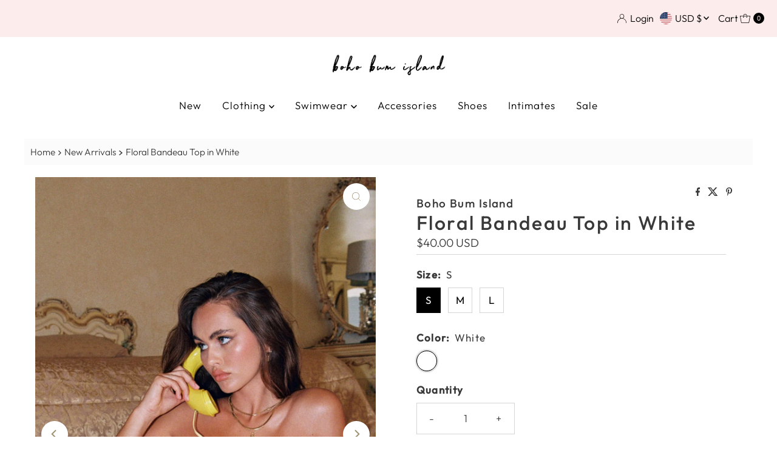

--- FILE ---
content_type: text/html; charset=utf-8
request_url: https://bohobumisland.com/collections/new-arrivals/products/floral-bandeau-top-in-white
body_size: 46711
content:
<!DOCTYPE html>
<html lang="en" class="no-js" lang="en">
<head>
  <meta charset="utf-8" />
  <meta name="viewport" content="width=device-width, initial-scale=1">

  <!-- Establish early connection to external domains -->
  <link rel="preconnect" href="https://cdn.shopify.com" crossorigin>
  <link rel="preconnect" href="https://fonts.shopify.com" crossorigin>
  <link rel="preconnect" href="https://monorail-edge.shopifysvc.com">
  <link rel="preconnect" href="//ajax.googleapis.com" crossorigin /><!-- Preload onDomain stylesheets and script libraries -->
  <link href="//bohobumisland.com/cdn/shop/t/13/assets/stylesheet.css?v=24765915166114404711744844976" rel="stylesheet" type="text/css" media="all" />
  <link rel="preload" as="font" href="//bohobumisland.com/cdn/fonts/outfit/outfit_n3.8c97ae4c4fac7c2ea467a6dc784857f4de7e0e37.woff2" type="font/woff2" crossorigin>
  <link rel="preload" as="font" href="//bohobumisland.com/cdn/fonts/outfit/outfit_n3.8c97ae4c4fac7c2ea467a6dc784857f4de7e0e37.woff2" type="font/woff2" crossorigin>
  <link rel="preload" as="font" href="//bohobumisland.com/cdn/fonts/outfit/outfit_n5.8646f8eed6d6d0a1ac9821ab288cc9621d1e145e.woff2" type="font/woff2" crossorigin>
  <link href="//bohobumisland.com/cdn/shop/t/13/assets/eventemitter3.min.js?v=27939738353326123541744844976" as="script" rel="preload">
  <link href="//bohobumisland.com/cdn/shop/t/13/assets/theme.js?v=22975177973675873051744844976" as="script" rel="preload">

  
  <link rel="canonical" href="https://bohobumisland.com/products/floral-bandeau-top-in-white" />

  <title>Floral Bandeau Top in White &ndash; Boho Bum Island</title>
  <meta name="description" content="The perfect bandeau top for Spring/Summer &#39;23 is here, featuring a multicolor floral print, circular hardware details, and a back clasp. Don&#39;t miss out on this gorgeous style &amp;amp; print! Purchase the matching bikini bottom here.   Fit: True to size See size guide below Contents: 82% Nylon, 18% Elastane" />

  
<meta property="og:image" content="http://bohobumisland.com/cdn/shop/products/Floral-Bandeau-Bikini-Set-1_BohoBumIslandBoutique.jpg?v=1678998832">
  <meta property="og:image:secure_url" content="https://bohobumisland.com/cdn/shop/products/Floral-Bandeau-Bikini-Set-1_BohoBumIslandBoutique.jpg?v=1678998832">
  <meta property="og:image:width" content="3456">
  <meta property="og:image:height" content="5184">

<meta property="og:site_name" content="Boho Bum Island">



  <meta name="twitter:card" content="summary">


  <meta name="twitter:site" content="@">


  <meta name="twitter:title" content="Floral Bandeau Top in White">
  <meta name="twitter:description" content="The perfect bandeau top for Spring/Summer &#39;23 is here, featuring a multicolor floral print, circular hardware details, and a back clasp. Don&#39;t miss out on this gorgeous style &amp;amp; print! Purchase the"><meta name="twitter:card" content="//bohobumisland.com/cdn/shop/products/Floral-Bandeau-Bikini-Set-2_BohoBumIslandBoutique.jpg?v=1678998832&width=1000">
    <meta name="twitter:image" content="//bohobumisland.com/cdn/shop/products/Floral-Bandeau-Bikini-Set-2_BohoBumIslandBoutique.jpg?v=1678998832&width=1000"><meta name="twitter:card" content="//bohobumisland.com/cdn/shop/products/Floral-Bandeau-Bikini-Set-2_BohoBumIslandBoutique.jpg?v=1678998832&width=1000">
    <meta name="twitter:image" content="//bohobumisland.com/cdn/shop/products/Floral-Bandeau-Bikini-Set-2_BohoBumIslandBoutique.jpg?v=1678998832&width=1000"><meta name="twitter:image:width" content="480">
  <meta name="twitter:image:height" content="480">


  
 <script type="application/ld+json">
   {
     "@context": "https://schema.org",
     "@type": "Product",
     "id": "floral-bandeau-top-in-white",
     "url": "https:\/\/bohobumisland.com\/products\/floral-bandeau-top-in-white",
     "image": "\/\/bohobumisland.com\/cdn\/shop\/products\/Floral-Bandeau-Bikini-Set-1_BohoBumIslandBoutique.jpg?v=1678998832\u0026width=1000",
     "name": "Floral Bandeau Top in White",
     "brand": {
        "@type": "Brand",
        "name": "Boho Bum Island"
      },
     "description": "The perfect bandeau top for Spring\/Summer '23 is here, featuring a multicolor floral print, circular hardware details, and a back clasp. Don't miss out on this gorgeous style \u0026amp; print! Purchase the matching bikini bottom here.\n \n\nFit: True to size\nSee size guide below\nContents: 82% Nylon, 18% Elastane\n\n\n","sku": 39865903775802,"offers": [
        
        {
           "@type": "Offer",
           "price" : 40.0,
           "priceCurrency": "USD",
           "availability": "http://schema.org/InStock",
           "priceValidUntil": "2030-01-01",
           "url": "\/products\/floral-bandeau-top-in-white"
         },
       
        {
           "@type": "Offer",
           "price" : 40.0,
           "priceCurrency": "USD",
           "availability": "http://schema.org/InStock",
           "priceValidUntil": "2030-01-01",
           "url": "\/products\/floral-bandeau-top-in-white"
         },
       
        {
           "@type": "Offer",
           "price" : 40.0,
           "priceCurrency": "USD",
           "availability": "http://schema.org/InStock",
           "priceValidUntil": "2030-01-01",
           "url": "\/products\/floral-bandeau-top-in-white"
         }
       
     ]
   }
 </script>


  <style data-shopify>
:root {
    --main-family: Outfit, sans-serif;
    --main-weight: 300;
    --main-style: normal;
    --nav-family: Outfit, sans-serif;
    --nav-weight: 300;
    --nav-style: normal;
    --heading-family: Outfit, sans-serif;
    --heading-weight: 500;
    --heading-style: normal;

    --font-size: 17px;
    --h1-size: 32px;
    --h2-size: 29px;
    --h3-size: 26px;
    --nav-size: 17px;

    --announcement-background: #fdecec;
    --announcement-text: #000000;
    --header-background: #ffffff;
    --header-text: #393939;
    --nav-color: #000000;
    --nav-hover-link-color: #515151;
    --nav-hover-accent-color: #9f9070;
    --nav-dropdown-text: #000000;
    --nav-dropdown-background: #ffffff;
    --mobile-header-background: #ffffff;
    --mobile-header-text: #393939;
    --background: #ffffff;
    --text-color: #393939;
    --sale-color: #eba1b8;
    --so-color: #f4cd6f;
    --new-color: #000000;
    --dotted-color: #d5d5d5;
    --secondary-color: #fbfbfb;
    --section-heading-text: #393939;
    --section-heading-primary: rgba(0,0,0,0);
    --section-heading-primary-hover: rgba(0,0,0,0);
    --section-heading-accent: #9f9070;
    --banner-text: #161616;
    --banner-caption-bg: #ffffff;
    --button-color: #393939;
    --button-text: #ffffff;
    --button-hover: #000000;
    --secondary-button-color: #d5d5d5;
    --secondary-button-text: #000000;
    --secondary-button-hover: #d6d6d6;
    --direction-color: #9f9070;
    --direction-background: #ffffff;
    --direction-hover: #ffffff;
    --swatch-color: #000000;
    --swatch-background: #ffffff;
    --swatch-border: #d5d5d5;
    --swatch-selected-color: #ffffff;
    --swatch-selected-background: #000000;
    --swatch-selected-border: #000000;
    --footer-background: #ffffff;
    --footer-text: #000000;
    --footer-icons: #000000;

    --header-border-width: 10%;
    --header-border-weight: 3px;
    --header-border-style: solid;
    --free-shipping-bg: #9f9070;
    --free-shipping-text: #fff;
    --keyboard-focus: #747474;
    --focus-border-style: dotted;
    --focus-border-weight: 2px;

    --error-msg-dark: #e81000;
    --error-msg-light: #ffeae8;
    --success-msg-dark: #007f5f;
    --success-msg-light: #e5fff8;

    --select-arrow-bg: url(//bohobumisland.com/cdn/shop/t/13/assets/select-arrow.png?v=112595941721225094991744844976);
    --icon-border-color: #ffffff;
    --product-align: center;

    --color-body-text: var(--text-color);
    --color-body: var(--background);
    --color-bg: var(--background);
    --color-filter-size: 18px;

    --star-active: rgb(57, 57, 57);
    --star-inactive: rgb(255, 255, 255);

    --section-background: #ffffff;
    --section-overlay-color: 0, 0, 0;
    --section-overlay-opacity: 0;
    --section-button-size: 17px;;
    --desktop-section-height: ;
    --mobile-section-height: ;


  }
  @media (max-width: 740px) {
  :root {
    --font-size: calc(17px - (17px * 0.15));
    --nav-size: calc(17px - (17px * 0.15));
    --h1-size: calc(32px - (32px * 0.15));
    --h2-size: calc(29px - (29px * 0.15));
    --h3-size: calc(26px - (26px * 0.15));
    --section-button-size: calc(17px - (17px * 0.15));
  }
}
</style>


  <link rel="stylesheet" href="//bohobumisland.com/cdn/shop/t/13/assets/stylesheet.css?v=24765915166114404711744844976" type="text/css">

  <style>
  @font-face {
  font-family: Outfit;
  font-weight: 300;
  font-style: normal;
  font-display: swap;
  src: url("//bohobumisland.com/cdn/fonts/outfit/outfit_n3.8c97ae4c4fac7c2ea467a6dc784857f4de7e0e37.woff2") format("woff2"),
       url("//bohobumisland.com/cdn/fonts/outfit/outfit_n3.b50a189ccde91f9bceee88f207c18c09f0b62a7b.woff") format("woff");
}

  @font-face {
  font-family: Outfit;
  font-weight: 300;
  font-style: normal;
  font-display: swap;
  src: url("//bohobumisland.com/cdn/fonts/outfit/outfit_n3.8c97ae4c4fac7c2ea467a6dc784857f4de7e0e37.woff2") format("woff2"),
       url("//bohobumisland.com/cdn/fonts/outfit/outfit_n3.b50a189ccde91f9bceee88f207c18c09f0b62a7b.woff") format("woff");
}

  @font-face {
  font-family: Outfit;
  font-weight: 500;
  font-style: normal;
  font-display: swap;
  src: url("//bohobumisland.com/cdn/fonts/outfit/outfit_n5.8646f8eed6d6d0a1ac9821ab288cc9621d1e145e.woff2") format("woff2"),
       url("//bohobumisland.com/cdn/fonts/outfit/outfit_n5.9e3c12421e42661c948a7f5b879e5e0c7d394cd6.woff") format("woff");
}

  @font-face {
  font-family: Outfit;
  font-weight: 400;
  font-style: normal;
  font-display: swap;
  src: url("//bohobumisland.com/cdn/fonts/outfit/outfit_n4.387c2e2715c484a1f1075eb90d64808f1b37ac58.woff2") format("woff2"),
       url("//bohobumisland.com/cdn/fonts/outfit/outfit_n4.aca8c81f18f62c9baa15c2dc5d1f6dd5442cdc50.woff") format("woff");
}

  
  
  </style>

  <script>window.performance && window.performance.mark && window.performance.mark('shopify.content_for_header.start');</script><meta name="facebook-domain-verification" content="bn9xyo29tltz33zrbtwkss62kfynxs">
<meta name="google-site-verification" content="5xZAI9LcZa57Qaxjwc94F82KN34hc8c7RystvRomS-E">
<meta id="shopify-digital-wallet" name="shopify-digital-wallet" content="/7910715/digital_wallets/dialog">
<meta name="shopify-checkout-api-token" content="f599fdfc6c4e26a5e8bd55f309e1fdea">
<meta id="in-context-paypal-metadata" data-shop-id="7910715" data-venmo-supported="false" data-environment="production" data-locale="en_US" data-paypal-v4="true" data-currency="USD">
<link rel="alternate" type="application/json+oembed" href="https://bohobumisland.com/products/floral-bandeau-top-in-white.oembed">
<script async="async" src="/checkouts/internal/preloads.js?locale=en-US"></script>
<link rel="preconnect" href="https://shop.app" crossorigin="anonymous">
<script async="async" src="https://shop.app/checkouts/internal/preloads.js?locale=en-US&shop_id=7910715" crossorigin="anonymous"></script>
<script id="apple-pay-shop-capabilities" type="application/json">{"shopId":7910715,"countryCode":"US","currencyCode":"USD","merchantCapabilities":["supports3DS"],"merchantId":"gid:\/\/shopify\/Shop\/7910715","merchantName":"Boho Bum Island","requiredBillingContactFields":["postalAddress","email","phone"],"requiredShippingContactFields":["postalAddress","email","phone"],"shippingType":"shipping","supportedNetworks":["visa","masterCard","amex","discover","elo","jcb"],"total":{"type":"pending","label":"Boho Bum Island","amount":"1.00"},"shopifyPaymentsEnabled":true,"supportsSubscriptions":true}</script>
<script id="shopify-features" type="application/json">{"accessToken":"f599fdfc6c4e26a5e8bd55f309e1fdea","betas":["rich-media-storefront-analytics"],"domain":"bohobumisland.com","predictiveSearch":true,"shopId":7910715,"locale":"en"}</script>
<script>var Shopify = Shopify || {};
Shopify.shop = "boho-bum-island.myshopify.com";
Shopify.locale = "en";
Shopify.currency = {"active":"USD","rate":"1.0"};
Shopify.country = "US";
Shopify.theme = {"name":"Updated copy of Mr Parker","id":126743445562,"schema_name":"Mr Parker","schema_version":"10.1.1","theme_store_id":567,"role":"main"};
Shopify.theme.handle = "null";
Shopify.theme.style = {"id":null,"handle":null};
Shopify.cdnHost = "bohobumisland.com/cdn";
Shopify.routes = Shopify.routes || {};
Shopify.routes.root = "/";</script>
<script type="module">!function(o){(o.Shopify=o.Shopify||{}).modules=!0}(window);</script>
<script>!function(o){function n(){var o=[];function n(){o.push(Array.prototype.slice.apply(arguments))}return n.q=o,n}var t=o.Shopify=o.Shopify||{};t.loadFeatures=n(),t.autoloadFeatures=n()}(window);</script>
<script>
  window.ShopifyPay = window.ShopifyPay || {};
  window.ShopifyPay.apiHost = "shop.app\/pay";
  window.ShopifyPay.redirectState = null;
</script>
<script id="shop-js-analytics" type="application/json">{"pageType":"product"}</script>
<script defer="defer" async type="module" src="//bohobumisland.com/cdn/shopifycloud/shop-js/modules/v2/client.init-shop-cart-sync_BT-GjEfc.en.esm.js"></script>
<script defer="defer" async type="module" src="//bohobumisland.com/cdn/shopifycloud/shop-js/modules/v2/chunk.common_D58fp_Oc.esm.js"></script>
<script defer="defer" async type="module" src="//bohobumisland.com/cdn/shopifycloud/shop-js/modules/v2/chunk.modal_xMitdFEc.esm.js"></script>
<script type="module">
  await import("//bohobumisland.com/cdn/shopifycloud/shop-js/modules/v2/client.init-shop-cart-sync_BT-GjEfc.en.esm.js");
await import("//bohobumisland.com/cdn/shopifycloud/shop-js/modules/v2/chunk.common_D58fp_Oc.esm.js");
await import("//bohobumisland.com/cdn/shopifycloud/shop-js/modules/v2/chunk.modal_xMitdFEc.esm.js");

  window.Shopify.SignInWithShop?.initShopCartSync?.({"fedCMEnabled":true,"windoidEnabled":true});

</script>
<script defer="defer" async type="module" src="//bohobumisland.com/cdn/shopifycloud/shop-js/modules/v2/client.payment-terms_Ci9AEqFq.en.esm.js"></script>
<script defer="defer" async type="module" src="//bohobumisland.com/cdn/shopifycloud/shop-js/modules/v2/chunk.common_D58fp_Oc.esm.js"></script>
<script defer="defer" async type="module" src="//bohobumisland.com/cdn/shopifycloud/shop-js/modules/v2/chunk.modal_xMitdFEc.esm.js"></script>
<script type="module">
  await import("//bohobumisland.com/cdn/shopifycloud/shop-js/modules/v2/client.payment-terms_Ci9AEqFq.en.esm.js");
await import("//bohobumisland.com/cdn/shopifycloud/shop-js/modules/v2/chunk.common_D58fp_Oc.esm.js");
await import("//bohobumisland.com/cdn/shopifycloud/shop-js/modules/v2/chunk.modal_xMitdFEc.esm.js");

  
</script>
<script>
  window.Shopify = window.Shopify || {};
  if (!window.Shopify.featureAssets) window.Shopify.featureAssets = {};
  window.Shopify.featureAssets['shop-js'] = {"shop-cart-sync":["modules/v2/client.shop-cart-sync_DZOKe7Ll.en.esm.js","modules/v2/chunk.common_D58fp_Oc.esm.js","modules/v2/chunk.modal_xMitdFEc.esm.js"],"init-fed-cm":["modules/v2/client.init-fed-cm_B6oLuCjv.en.esm.js","modules/v2/chunk.common_D58fp_Oc.esm.js","modules/v2/chunk.modal_xMitdFEc.esm.js"],"shop-cash-offers":["modules/v2/client.shop-cash-offers_D2sdYoxE.en.esm.js","modules/v2/chunk.common_D58fp_Oc.esm.js","modules/v2/chunk.modal_xMitdFEc.esm.js"],"shop-login-button":["modules/v2/client.shop-login-button_QeVjl5Y3.en.esm.js","modules/v2/chunk.common_D58fp_Oc.esm.js","modules/v2/chunk.modal_xMitdFEc.esm.js"],"pay-button":["modules/v2/client.pay-button_DXTOsIq6.en.esm.js","modules/v2/chunk.common_D58fp_Oc.esm.js","modules/v2/chunk.modal_xMitdFEc.esm.js"],"shop-button":["modules/v2/client.shop-button_DQZHx9pm.en.esm.js","modules/v2/chunk.common_D58fp_Oc.esm.js","modules/v2/chunk.modal_xMitdFEc.esm.js"],"avatar":["modules/v2/client.avatar_BTnouDA3.en.esm.js"],"init-windoid":["modules/v2/client.init-windoid_CR1B-cfM.en.esm.js","modules/v2/chunk.common_D58fp_Oc.esm.js","modules/v2/chunk.modal_xMitdFEc.esm.js"],"init-shop-for-new-customer-accounts":["modules/v2/client.init-shop-for-new-customer-accounts_C_vY_xzh.en.esm.js","modules/v2/client.shop-login-button_QeVjl5Y3.en.esm.js","modules/v2/chunk.common_D58fp_Oc.esm.js","modules/v2/chunk.modal_xMitdFEc.esm.js"],"init-shop-email-lookup-coordinator":["modules/v2/client.init-shop-email-lookup-coordinator_BI7n9ZSv.en.esm.js","modules/v2/chunk.common_D58fp_Oc.esm.js","modules/v2/chunk.modal_xMitdFEc.esm.js"],"init-shop-cart-sync":["modules/v2/client.init-shop-cart-sync_BT-GjEfc.en.esm.js","modules/v2/chunk.common_D58fp_Oc.esm.js","modules/v2/chunk.modal_xMitdFEc.esm.js"],"shop-toast-manager":["modules/v2/client.shop-toast-manager_DiYdP3xc.en.esm.js","modules/v2/chunk.common_D58fp_Oc.esm.js","modules/v2/chunk.modal_xMitdFEc.esm.js"],"init-customer-accounts":["modules/v2/client.init-customer-accounts_D9ZNqS-Q.en.esm.js","modules/v2/client.shop-login-button_QeVjl5Y3.en.esm.js","modules/v2/chunk.common_D58fp_Oc.esm.js","modules/v2/chunk.modal_xMitdFEc.esm.js"],"init-customer-accounts-sign-up":["modules/v2/client.init-customer-accounts-sign-up_iGw4briv.en.esm.js","modules/v2/client.shop-login-button_QeVjl5Y3.en.esm.js","modules/v2/chunk.common_D58fp_Oc.esm.js","modules/v2/chunk.modal_xMitdFEc.esm.js"],"shop-follow-button":["modules/v2/client.shop-follow-button_CqMgW2wH.en.esm.js","modules/v2/chunk.common_D58fp_Oc.esm.js","modules/v2/chunk.modal_xMitdFEc.esm.js"],"checkout-modal":["modules/v2/client.checkout-modal_xHeaAweL.en.esm.js","modules/v2/chunk.common_D58fp_Oc.esm.js","modules/v2/chunk.modal_xMitdFEc.esm.js"],"shop-login":["modules/v2/client.shop-login_D91U-Q7h.en.esm.js","modules/v2/chunk.common_D58fp_Oc.esm.js","modules/v2/chunk.modal_xMitdFEc.esm.js"],"lead-capture":["modules/v2/client.lead-capture_BJmE1dJe.en.esm.js","modules/v2/chunk.common_D58fp_Oc.esm.js","modules/v2/chunk.modal_xMitdFEc.esm.js"],"payment-terms":["modules/v2/client.payment-terms_Ci9AEqFq.en.esm.js","modules/v2/chunk.common_D58fp_Oc.esm.js","modules/v2/chunk.modal_xMitdFEc.esm.js"]};
</script>
<script>(function() {
  var isLoaded = false;
  function asyncLoad() {
    if (isLoaded) return;
    isLoaded = true;
    var urls = ["https:\/\/cdn.nfcube.com\/416ae4fd4425be94089c274d3158a4db.js?shop=boho-bum-island.myshopify.com","https:\/\/js.smile.io\/v1\/smile-shopify.js?shop=boho-bum-island.myshopify.com"];
    for (var i = 0; i < urls.length; i++) {
      var s = document.createElement('script');
      s.type = 'text/javascript';
      s.async = true;
      s.src = urls[i];
      var x = document.getElementsByTagName('script')[0];
      x.parentNode.insertBefore(s, x);
    }
  };
  if(window.attachEvent) {
    window.attachEvent('onload', asyncLoad);
  } else {
    window.addEventListener('load', asyncLoad, false);
  }
})();</script>
<script id="__st">var __st={"a":7910715,"offset":-18000,"reqid":"a5b0ac98-d0f1-4d75-9ed8-b90988ef8836-1769104410","pageurl":"bohobumisland.com\/collections\/new-arrivals\/products\/floral-bandeau-top-in-white","u":"4942ac5c50ff","p":"product","rtyp":"product","rid":7032567824442};</script>
<script>window.ShopifyPaypalV4VisibilityTracking = true;</script>
<script id="captcha-bootstrap">!function(){'use strict';const t='contact',e='account',n='new_comment',o=[[t,t],['blogs',n],['comments',n],[t,'customer']],c=[[e,'customer_login'],[e,'guest_login'],[e,'recover_customer_password'],[e,'create_customer']],r=t=>t.map((([t,e])=>`form[action*='/${t}']:not([data-nocaptcha='true']) input[name='form_type'][value='${e}']`)).join(','),a=t=>()=>t?[...document.querySelectorAll(t)].map((t=>t.form)):[];function s(){const t=[...o],e=r(t);return a(e)}const i='password',u='form_key',d=['recaptcha-v3-token','g-recaptcha-response','h-captcha-response',i],f=()=>{try{return window.sessionStorage}catch{return}},m='__shopify_v',_=t=>t.elements[u];function p(t,e,n=!1){try{const o=window.sessionStorage,c=JSON.parse(o.getItem(e)),{data:r}=function(t){const{data:e,action:n}=t;return t[m]||n?{data:e,action:n}:{data:t,action:n}}(c);for(const[e,n]of Object.entries(r))t.elements[e]&&(t.elements[e].value=n);n&&o.removeItem(e)}catch(o){console.error('form repopulation failed',{error:o})}}const l='form_type',E='cptcha';function T(t){t.dataset[E]=!0}const w=window,h=w.document,L='Shopify',v='ce_forms',y='captcha';let A=!1;((t,e)=>{const n=(g='f06e6c50-85a8-45c8-87d0-21a2b65856fe',I='https://cdn.shopify.com/shopifycloud/storefront-forms-hcaptcha/ce_storefront_forms_captcha_hcaptcha.v1.5.2.iife.js',D={infoText:'Protected by hCaptcha',privacyText:'Privacy',termsText:'Terms'},(t,e,n)=>{const o=w[L][v],c=o.bindForm;if(c)return c(t,g,e,D).then(n);var r;o.q.push([[t,g,e,D],n]),r=I,A||(h.body.append(Object.assign(h.createElement('script'),{id:'captcha-provider',async:!0,src:r})),A=!0)});var g,I,D;w[L]=w[L]||{},w[L][v]=w[L][v]||{},w[L][v].q=[],w[L][y]=w[L][y]||{},w[L][y].protect=function(t,e){n(t,void 0,e),T(t)},Object.freeze(w[L][y]),function(t,e,n,w,h,L){const[v,y,A,g]=function(t,e,n){const i=e?o:[],u=t?c:[],d=[...i,...u],f=r(d),m=r(i),_=r(d.filter((([t,e])=>n.includes(e))));return[a(f),a(m),a(_),s()]}(w,h,L),I=t=>{const e=t.target;return e instanceof HTMLFormElement?e:e&&e.form},D=t=>v().includes(t);t.addEventListener('submit',(t=>{const e=I(t);if(!e)return;const n=D(e)&&!e.dataset.hcaptchaBound&&!e.dataset.recaptchaBound,o=_(e),c=g().includes(e)&&(!o||!o.value);(n||c)&&t.preventDefault(),c&&!n&&(function(t){try{if(!f())return;!function(t){const e=f();if(!e)return;const n=_(t);if(!n)return;const o=n.value;o&&e.removeItem(o)}(t);const e=Array.from(Array(32),(()=>Math.random().toString(36)[2])).join('');!function(t,e){_(t)||t.append(Object.assign(document.createElement('input'),{type:'hidden',name:u})),t.elements[u].value=e}(t,e),function(t,e){const n=f();if(!n)return;const o=[...t.querySelectorAll(`input[type='${i}']`)].map((({name:t})=>t)),c=[...d,...o],r={};for(const[a,s]of new FormData(t).entries())c.includes(a)||(r[a]=s);n.setItem(e,JSON.stringify({[m]:1,action:t.action,data:r}))}(t,e)}catch(e){console.error('failed to persist form',e)}}(e),e.submit())}));const S=(t,e)=>{t&&!t.dataset[E]&&(n(t,e.some((e=>e===t))),T(t))};for(const o of['focusin','change'])t.addEventListener(o,(t=>{const e=I(t);D(e)&&S(e,y())}));const B=e.get('form_key'),M=e.get(l),P=B&&M;t.addEventListener('DOMContentLoaded',(()=>{const t=y();if(P)for(const e of t)e.elements[l].value===M&&p(e,B);[...new Set([...A(),...v().filter((t=>'true'===t.dataset.shopifyCaptcha))])].forEach((e=>S(e,t)))}))}(h,new URLSearchParams(w.location.search),n,t,e,['guest_login'])})(!0,!0)}();</script>
<script integrity="sha256-4kQ18oKyAcykRKYeNunJcIwy7WH5gtpwJnB7kiuLZ1E=" data-source-attribution="shopify.loadfeatures" defer="defer" src="//bohobumisland.com/cdn/shopifycloud/storefront/assets/storefront/load_feature-a0a9edcb.js" crossorigin="anonymous"></script>
<script crossorigin="anonymous" defer="defer" src="//bohobumisland.com/cdn/shopifycloud/storefront/assets/shopify_pay/storefront-65b4c6d7.js?v=20250812"></script>
<script data-source-attribution="shopify.dynamic_checkout.dynamic.init">var Shopify=Shopify||{};Shopify.PaymentButton=Shopify.PaymentButton||{isStorefrontPortableWallets:!0,init:function(){window.Shopify.PaymentButton.init=function(){};var t=document.createElement("script");t.src="https://bohobumisland.com/cdn/shopifycloud/portable-wallets/latest/portable-wallets.en.js",t.type="module",document.head.appendChild(t)}};
</script>
<script data-source-attribution="shopify.dynamic_checkout.buyer_consent">
  function portableWalletsHideBuyerConsent(e){var t=document.getElementById("shopify-buyer-consent"),n=document.getElementById("shopify-subscription-policy-button");t&&n&&(t.classList.add("hidden"),t.setAttribute("aria-hidden","true"),n.removeEventListener("click",e))}function portableWalletsShowBuyerConsent(e){var t=document.getElementById("shopify-buyer-consent"),n=document.getElementById("shopify-subscription-policy-button");t&&n&&(t.classList.remove("hidden"),t.removeAttribute("aria-hidden"),n.addEventListener("click",e))}window.Shopify?.PaymentButton&&(window.Shopify.PaymentButton.hideBuyerConsent=portableWalletsHideBuyerConsent,window.Shopify.PaymentButton.showBuyerConsent=portableWalletsShowBuyerConsent);
</script>
<script data-source-attribution="shopify.dynamic_checkout.cart.bootstrap">document.addEventListener("DOMContentLoaded",(function(){function t(){return document.querySelector("shopify-accelerated-checkout-cart, shopify-accelerated-checkout")}if(t())Shopify.PaymentButton.init();else{new MutationObserver((function(e,n){t()&&(Shopify.PaymentButton.init(),n.disconnect())})).observe(document.body,{childList:!0,subtree:!0})}}));
</script>
<link id="shopify-accelerated-checkout-styles" rel="stylesheet" media="screen" href="https://bohobumisland.com/cdn/shopifycloud/portable-wallets/latest/accelerated-checkout-backwards-compat.css" crossorigin="anonymous">
<style id="shopify-accelerated-checkout-cart">
        #shopify-buyer-consent {
  margin-top: 1em;
  display: inline-block;
  width: 100%;
}

#shopify-buyer-consent.hidden {
  display: none;
}

#shopify-subscription-policy-button {
  background: none;
  border: none;
  padding: 0;
  text-decoration: underline;
  font-size: inherit;
  cursor: pointer;
}

#shopify-subscription-policy-button::before {
  box-shadow: none;
}

      </style>

<script>window.performance && window.performance.mark && window.performance.mark('shopify.content_for_header.end');</script>

<link href="https://monorail-edge.shopifysvc.com" rel="dns-prefetch">
<script>(function(){if ("sendBeacon" in navigator && "performance" in window) {try {var session_token_from_headers = performance.getEntriesByType('navigation')[0].serverTiming.find(x => x.name == '_s').description;} catch {var session_token_from_headers = undefined;}var session_cookie_matches = document.cookie.match(/_shopify_s=([^;]*)/);var session_token_from_cookie = session_cookie_matches && session_cookie_matches.length === 2 ? session_cookie_matches[1] : "";var session_token = session_token_from_headers || session_token_from_cookie || "";function handle_abandonment_event(e) {var entries = performance.getEntries().filter(function(entry) {return /monorail-edge.shopifysvc.com/.test(entry.name);});if (!window.abandonment_tracked && entries.length === 0) {window.abandonment_tracked = true;var currentMs = Date.now();var navigation_start = performance.timing.navigationStart;var payload = {shop_id: 7910715,url: window.location.href,navigation_start,duration: currentMs - navigation_start,session_token,page_type: "product"};window.navigator.sendBeacon("https://monorail-edge.shopifysvc.com/v1/produce", JSON.stringify({schema_id: "online_store_buyer_site_abandonment/1.1",payload: payload,metadata: {event_created_at_ms: currentMs,event_sent_at_ms: currentMs}}));}}window.addEventListener('pagehide', handle_abandonment_event);}}());</script>
<script id="web-pixels-manager-setup">(function e(e,d,r,n,o){if(void 0===o&&(o={}),!Boolean(null===(a=null===(i=window.Shopify)||void 0===i?void 0:i.analytics)||void 0===a?void 0:a.replayQueue)){var i,a;window.Shopify=window.Shopify||{};var t=window.Shopify;t.analytics=t.analytics||{};var s=t.analytics;s.replayQueue=[],s.publish=function(e,d,r){return s.replayQueue.push([e,d,r]),!0};try{self.performance.mark("wpm:start")}catch(e){}var l=function(){var e={modern:/Edge?\/(1{2}[4-9]|1[2-9]\d|[2-9]\d{2}|\d{4,})\.\d+(\.\d+|)|Firefox\/(1{2}[4-9]|1[2-9]\d|[2-9]\d{2}|\d{4,})\.\d+(\.\d+|)|Chrom(ium|e)\/(9{2}|\d{3,})\.\d+(\.\d+|)|(Maci|X1{2}).+ Version\/(15\.\d+|(1[6-9]|[2-9]\d|\d{3,})\.\d+)([,.]\d+|)( \(\w+\)|)( Mobile\/\w+|) Safari\/|Chrome.+OPR\/(9{2}|\d{3,})\.\d+\.\d+|(CPU[ +]OS|iPhone[ +]OS|CPU[ +]iPhone|CPU IPhone OS|CPU iPad OS)[ +]+(15[._]\d+|(1[6-9]|[2-9]\d|\d{3,})[._]\d+)([._]\d+|)|Android:?[ /-](13[3-9]|1[4-9]\d|[2-9]\d{2}|\d{4,})(\.\d+|)(\.\d+|)|Android.+Firefox\/(13[5-9]|1[4-9]\d|[2-9]\d{2}|\d{4,})\.\d+(\.\d+|)|Android.+Chrom(ium|e)\/(13[3-9]|1[4-9]\d|[2-9]\d{2}|\d{4,})\.\d+(\.\d+|)|SamsungBrowser\/([2-9]\d|\d{3,})\.\d+/,legacy:/Edge?\/(1[6-9]|[2-9]\d|\d{3,})\.\d+(\.\d+|)|Firefox\/(5[4-9]|[6-9]\d|\d{3,})\.\d+(\.\d+|)|Chrom(ium|e)\/(5[1-9]|[6-9]\d|\d{3,})\.\d+(\.\d+|)([\d.]+$|.*Safari\/(?![\d.]+ Edge\/[\d.]+$))|(Maci|X1{2}).+ Version\/(10\.\d+|(1[1-9]|[2-9]\d|\d{3,})\.\d+)([,.]\d+|)( \(\w+\)|)( Mobile\/\w+|) Safari\/|Chrome.+OPR\/(3[89]|[4-9]\d|\d{3,})\.\d+\.\d+|(CPU[ +]OS|iPhone[ +]OS|CPU[ +]iPhone|CPU IPhone OS|CPU iPad OS)[ +]+(10[._]\d+|(1[1-9]|[2-9]\d|\d{3,})[._]\d+)([._]\d+|)|Android:?[ /-](13[3-9]|1[4-9]\d|[2-9]\d{2}|\d{4,})(\.\d+|)(\.\d+|)|Mobile Safari.+OPR\/([89]\d|\d{3,})\.\d+\.\d+|Android.+Firefox\/(13[5-9]|1[4-9]\d|[2-9]\d{2}|\d{4,})\.\d+(\.\d+|)|Android.+Chrom(ium|e)\/(13[3-9]|1[4-9]\d|[2-9]\d{2}|\d{4,})\.\d+(\.\d+|)|Android.+(UC? ?Browser|UCWEB|U3)[ /]?(15\.([5-9]|\d{2,})|(1[6-9]|[2-9]\d|\d{3,})\.\d+)\.\d+|SamsungBrowser\/(5\.\d+|([6-9]|\d{2,})\.\d+)|Android.+MQ{2}Browser\/(14(\.(9|\d{2,})|)|(1[5-9]|[2-9]\d|\d{3,})(\.\d+|))(\.\d+|)|K[Aa][Ii]OS\/(3\.\d+|([4-9]|\d{2,})\.\d+)(\.\d+|)/},d=e.modern,r=e.legacy,n=navigator.userAgent;return n.match(d)?"modern":n.match(r)?"legacy":"unknown"}(),u="modern"===l?"modern":"legacy",c=(null!=n?n:{modern:"",legacy:""})[u],f=function(e){return[e.baseUrl,"/wpm","/b",e.hashVersion,"modern"===e.buildTarget?"m":"l",".js"].join("")}({baseUrl:d,hashVersion:r,buildTarget:u}),m=function(e){var d=e.version,r=e.bundleTarget,n=e.surface,o=e.pageUrl,i=e.monorailEndpoint;return{emit:function(e){var a=e.status,t=e.errorMsg,s=(new Date).getTime(),l=JSON.stringify({metadata:{event_sent_at_ms:s},events:[{schema_id:"web_pixels_manager_load/3.1",payload:{version:d,bundle_target:r,page_url:o,status:a,surface:n,error_msg:t},metadata:{event_created_at_ms:s}}]});if(!i)return console&&console.warn&&console.warn("[Web Pixels Manager] No Monorail endpoint provided, skipping logging."),!1;try{return self.navigator.sendBeacon.bind(self.navigator)(i,l)}catch(e){}var u=new XMLHttpRequest;try{return u.open("POST",i,!0),u.setRequestHeader("Content-Type","text/plain"),u.send(l),!0}catch(e){return console&&console.warn&&console.warn("[Web Pixels Manager] Got an unhandled error while logging to Monorail."),!1}}}}({version:r,bundleTarget:l,surface:e.surface,pageUrl:self.location.href,monorailEndpoint:e.monorailEndpoint});try{o.browserTarget=l,function(e){var d=e.src,r=e.async,n=void 0===r||r,o=e.onload,i=e.onerror,a=e.sri,t=e.scriptDataAttributes,s=void 0===t?{}:t,l=document.createElement("script"),u=document.querySelector("head"),c=document.querySelector("body");if(l.async=n,l.src=d,a&&(l.integrity=a,l.crossOrigin="anonymous"),s)for(var f in s)if(Object.prototype.hasOwnProperty.call(s,f))try{l.dataset[f]=s[f]}catch(e){}if(o&&l.addEventListener("load",o),i&&l.addEventListener("error",i),u)u.appendChild(l);else{if(!c)throw new Error("Did not find a head or body element to append the script");c.appendChild(l)}}({src:f,async:!0,onload:function(){if(!function(){var e,d;return Boolean(null===(d=null===(e=window.Shopify)||void 0===e?void 0:e.analytics)||void 0===d?void 0:d.initialized)}()){var d=window.webPixelsManager.init(e)||void 0;if(d){var r=window.Shopify.analytics;r.replayQueue.forEach((function(e){var r=e[0],n=e[1],o=e[2];d.publishCustomEvent(r,n,o)})),r.replayQueue=[],r.publish=d.publishCustomEvent,r.visitor=d.visitor,r.initialized=!0}}},onerror:function(){return m.emit({status:"failed",errorMsg:"".concat(f," has failed to load")})},sri:function(e){var d=/^sha384-[A-Za-z0-9+/=]+$/;return"string"==typeof e&&d.test(e)}(c)?c:"",scriptDataAttributes:o}),m.emit({status:"loading"})}catch(e){m.emit({status:"failed",errorMsg:(null==e?void 0:e.message)||"Unknown error"})}}})({shopId: 7910715,storefrontBaseUrl: "https://bohobumisland.com",extensionsBaseUrl: "https://extensions.shopifycdn.com/cdn/shopifycloud/web-pixels-manager",monorailEndpoint: "https://monorail-edge.shopifysvc.com/unstable/produce_batch",surface: "storefront-renderer",enabledBetaFlags: ["2dca8a86"],webPixelsConfigList: [{"id":"217645114","configuration":"{\"config\":\"{\\\"pixel_id\\\":\\\"G-R5DJ8TJZDJ\\\",\\\"target_country\\\":\\\"US\\\",\\\"gtag_events\\\":[{\\\"type\\\":\\\"begin_checkout\\\",\\\"action_label\\\":\\\"G-R5DJ8TJZDJ\\\"},{\\\"type\\\":\\\"search\\\",\\\"action_label\\\":\\\"G-R5DJ8TJZDJ\\\"},{\\\"type\\\":\\\"view_item\\\",\\\"action_label\\\":[\\\"G-R5DJ8TJZDJ\\\",\\\"MC-WKVCS412W8\\\"]},{\\\"type\\\":\\\"purchase\\\",\\\"action_label\\\":[\\\"G-R5DJ8TJZDJ\\\",\\\"MC-WKVCS412W8\\\"]},{\\\"type\\\":\\\"page_view\\\",\\\"action_label\\\":[\\\"G-R5DJ8TJZDJ\\\",\\\"MC-WKVCS412W8\\\"]},{\\\"type\\\":\\\"add_payment_info\\\",\\\"action_label\\\":\\\"G-R5DJ8TJZDJ\\\"},{\\\"type\\\":\\\"add_to_cart\\\",\\\"action_label\\\":\\\"G-R5DJ8TJZDJ\\\"}],\\\"enable_monitoring_mode\\\":false}\"}","eventPayloadVersion":"v1","runtimeContext":"OPEN","scriptVersion":"b2a88bafab3e21179ed38636efcd8a93","type":"APP","apiClientId":1780363,"privacyPurposes":[],"dataSharingAdjustments":{"protectedCustomerApprovalScopes":["read_customer_address","read_customer_email","read_customer_name","read_customer_personal_data","read_customer_phone"]}},{"id":"67665978","configuration":"{\"pixel_id\":\"867873597834736\",\"pixel_type\":\"facebook_pixel\",\"metaapp_system_user_token\":\"-\"}","eventPayloadVersion":"v1","runtimeContext":"OPEN","scriptVersion":"ca16bc87fe92b6042fbaa3acc2fbdaa6","type":"APP","apiClientId":2329312,"privacyPurposes":["ANALYTICS","MARKETING","SALE_OF_DATA"],"dataSharingAdjustments":{"protectedCustomerApprovalScopes":["read_customer_address","read_customer_email","read_customer_name","read_customer_personal_data","read_customer_phone"]}},{"id":"29130810","configuration":"{\"tagID\":\"2613146678893\"}","eventPayloadVersion":"v1","runtimeContext":"STRICT","scriptVersion":"18031546ee651571ed29edbe71a3550b","type":"APP","apiClientId":3009811,"privacyPurposes":["ANALYTICS","MARKETING","SALE_OF_DATA"],"dataSharingAdjustments":{"protectedCustomerApprovalScopes":["read_customer_address","read_customer_email","read_customer_name","read_customer_personal_data","read_customer_phone"]}},{"id":"31785018","eventPayloadVersion":"v1","runtimeContext":"LAX","scriptVersion":"1","type":"CUSTOM","privacyPurposes":["MARKETING"],"name":"Meta pixel (migrated)"},{"id":"70090810","eventPayloadVersion":"v1","runtimeContext":"LAX","scriptVersion":"1","type":"CUSTOM","privacyPurposes":["ANALYTICS"],"name":"Google Analytics tag (migrated)"},{"id":"shopify-app-pixel","configuration":"{}","eventPayloadVersion":"v1","runtimeContext":"STRICT","scriptVersion":"0450","apiClientId":"shopify-pixel","type":"APP","privacyPurposes":["ANALYTICS","MARKETING"]},{"id":"shopify-custom-pixel","eventPayloadVersion":"v1","runtimeContext":"LAX","scriptVersion":"0450","apiClientId":"shopify-pixel","type":"CUSTOM","privacyPurposes":["ANALYTICS","MARKETING"]}],isMerchantRequest: false,initData: {"shop":{"name":"Boho Bum Island","paymentSettings":{"currencyCode":"USD"},"myshopifyDomain":"boho-bum-island.myshopify.com","countryCode":"US","storefrontUrl":"https:\/\/bohobumisland.com"},"customer":null,"cart":null,"checkout":null,"productVariants":[{"price":{"amount":40.0,"currencyCode":"USD"},"product":{"title":"Floral Bandeau Top in White","vendor":"Boho Bum Island","id":"7032567824442","untranslatedTitle":"Floral Bandeau Top in White","url":"\/products\/floral-bandeau-top-in-white","type":"Swimwear"},"id":"39865903775802","image":{"src":"\/\/bohobumisland.com\/cdn\/shop\/products\/Floral-Bandeau-Bikini-Set-1_BohoBumIslandBoutique.jpg?v=1678998832"},"sku":"","title":"S \/ White","untranslatedTitle":"S \/ White"},{"price":{"amount":40.0,"currencyCode":"USD"},"product":{"title":"Floral Bandeau Top in White","vendor":"Boho Bum Island","id":"7032567824442","untranslatedTitle":"Floral Bandeau Top in White","url":"\/products\/floral-bandeau-top-in-white","type":"Swimwear"},"id":"39865903808570","image":{"src":"\/\/bohobumisland.com\/cdn\/shop\/products\/Floral-Bandeau-Bikini-Set-1_BohoBumIslandBoutique.jpg?v=1678998832"},"sku":"","title":"M \/ White","untranslatedTitle":"M \/ White"},{"price":{"amount":40.0,"currencyCode":"USD"},"product":{"title":"Floral Bandeau Top in White","vendor":"Boho Bum Island","id":"7032567824442","untranslatedTitle":"Floral Bandeau Top in White","url":"\/products\/floral-bandeau-top-in-white","type":"Swimwear"},"id":"39865903841338","image":{"src":"\/\/bohobumisland.com\/cdn\/shop\/products\/Floral-Bandeau-Bikini-Set-1_BohoBumIslandBoutique.jpg?v=1678998832"},"sku":"","title":"L \/ White","untranslatedTitle":"L \/ White"}],"purchasingCompany":null},},"https://bohobumisland.com/cdn","fcfee988w5aeb613cpc8e4bc33m6693e112",{"modern":"","legacy":""},{"shopId":"7910715","storefrontBaseUrl":"https:\/\/bohobumisland.com","extensionBaseUrl":"https:\/\/extensions.shopifycdn.com\/cdn\/shopifycloud\/web-pixels-manager","surface":"storefront-renderer","enabledBetaFlags":"[\"2dca8a86\"]","isMerchantRequest":"false","hashVersion":"fcfee988w5aeb613cpc8e4bc33m6693e112","publish":"custom","events":"[[\"page_viewed\",{}],[\"product_viewed\",{\"productVariant\":{\"price\":{\"amount\":40.0,\"currencyCode\":\"USD\"},\"product\":{\"title\":\"Floral Bandeau Top in White\",\"vendor\":\"Boho Bum Island\",\"id\":\"7032567824442\",\"untranslatedTitle\":\"Floral Bandeau Top in White\",\"url\":\"\/products\/floral-bandeau-top-in-white\",\"type\":\"Swimwear\"},\"id\":\"39865903775802\",\"image\":{\"src\":\"\/\/bohobumisland.com\/cdn\/shop\/products\/Floral-Bandeau-Bikini-Set-1_BohoBumIslandBoutique.jpg?v=1678998832\"},\"sku\":\"\",\"title\":\"S \/ White\",\"untranslatedTitle\":\"S \/ White\"}}]]"});</script><script>
  window.ShopifyAnalytics = window.ShopifyAnalytics || {};
  window.ShopifyAnalytics.meta = window.ShopifyAnalytics.meta || {};
  window.ShopifyAnalytics.meta.currency = 'USD';
  var meta = {"product":{"id":7032567824442,"gid":"gid:\/\/shopify\/Product\/7032567824442","vendor":"Boho Bum Island","type":"Swimwear","handle":"floral-bandeau-top-in-white","variants":[{"id":39865903775802,"price":4000,"name":"Floral Bandeau Top in White - S \/ White","public_title":"S \/ White","sku":""},{"id":39865903808570,"price":4000,"name":"Floral Bandeau Top in White - M \/ White","public_title":"M \/ White","sku":""},{"id":39865903841338,"price":4000,"name":"Floral Bandeau Top in White - L \/ White","public_title":"L \/ White","sku":""}],"remote":false},"page":{"pageType":"product","resourceType":"product","resourceId":7032567824442,"requestId":"a5b0ac98-d0f1-4d75-9ed8-b90988ef8836-1769104410"}};
  for (var attr in meta) {
    window.ShopifyAnalytics.meta[attr] = meta[attr];
  }
</script>
<script class="analytics">
  (function () {
    var customDocumentWrite = function(content) {
      var jquery = null;

      if (window.jQuery) {
        jquery = window.jQuery;
      } else if (window.Checkout && window.Checkout.$) {
        jquery = window.Checkout.$;
      }

      if (jquery) {
        jquery('body').append(content);
      }
    };

    var hasLoggedConversion = function(token) {
      if (token) {
        return document.cookie.indexOf('loggedConversion=' + token) !== -1;
      }
      return false;
    }

    var setCookieIfConversion = function(token) {
      if (token) {
        var twoMonthsFromNow = new Date(Date.now());
        twoMonthsFromNow.setMonth(twoMonthsFromNow.getMonth() + 2);

        document.cookie = 'loggedConversion=' + token + '; expires=' + twoMonthsFromNow;
      }
    }

    var trekkie = window.ShopifyAnalytics.lib = window.trekkie = window.trekkie || [];
    if (trekkie.integrations) {
      return;
    }
    trekkie.methods = [
      'identify',
      'page',
      'ready',
      'track',
      'trackForm',
      'trackLink'
    ];
    trekkie.factory = function(method) {
      return function() {
        var args = Array.prototype.slice.call(arguments);
        args.unshift(method);
        trekkie.push(args);
        return trekkie;
      };
    };
    for (var i = 0; i < trekkie.methods.length; i++) {
      var key = trekkie.methods[i];
      trekkie[key] = trekkie.factory(key);
    }
    trekkie.load = function(config) {
      trekkie.config = config || {};
      trekkie.config.initialDocumentCookie = document.cookie;
      var first = document.getElementsByTagName('script')[0];
      var script = document.createElement('script');
      script.type = 'text/javascript';
      script.onerror = function(e) {
        var scriptFallback = document.createElement('script');
        scriptFallback.type = 'text/javascript';
        scriptFallback.onerror = function(error) {
                var Monorail = {
      produce: function produce(monorailDomain, schemaId, payload) {
        var currentMs = new Date().getTime();
        var event = {
          schema_id: schemaId,
          payload: payload,
          metadata: {
            event_created_at_ms: currentMs,
            event_sent_at_ms: currentMs
          }
        };
        return Monorail.sendRequest("https://" + monorailDomain + "/v1/produce", JSON.stringify(event));
      },
      sendRequest: function sendRequest(endpointUrl, payload) {
        // Try the sendBeacon API
        if (window && window.navigator && typeof window.navigator.sendBeacon === 'function' && typeof window.Blob === 'function' && !Monorail.isIos12()) {
          var blobData = new window.Blob([payload], {
            type: 'text/plain'
          });

          if (window.navigator.sendBeacon(endpointUrl, blobData)) {
            return true;
          } // sendBeacon was not successful

        } // XHR beacon

        var xhr = new XMLHttpRequest();

        try {
          xhr.open('POST', endpointUrl);
          xhr.setRequestHeader('Content-Type', 'text/plain');
          xhr.send(payload);
        } catch (e) {
          console.log(e);
        }

        return false;
      },
      isIos12: function isIos12() {
        return window.navigator.userAgent.lastIndexOf('iPhone; CPU iPhone OS 12_') !== -1 || window.navigator.userAgent.lastIndexOf('iPad; CPU OS 12_') !== -1;
      }
    };
    Monorail.produce('monorail-edge.shopifysvc.com',
      'trekkie_storefront_load_errors/1.1',
      {shop_id: 7910715,
      theme_id: 126743445562,
      app_name: "storefront",
      context_url: window.location.href,
      source_url: "//bohobumisland.com/cdn/s/trekkie.storefront.46a754ac07d08c656eb845cfbf513dd9a18d4ced.min.js"});

        };
        scriptFallback.async = true;
        scriptFallback.src = '//bohobumisland.com/cdn/s/trekkie.storefront.46a754ac07d08c656eb845cfbf513dd9a18d4ced.min.js';
        first.parentNode.insertBefore(scriptFallback, first);
      };
      script.async = true;
      script.src = '//bohobumisland.com/cdn/s/trekkie.storefront.46a754ac07d08c656eb845cfbf513dd9a18d4ced.min.js';
      first.parentNode.insertBefore(script, first);
    };
    trekkie.load(
      {"Trekkie":{"appName":"storefront","development":false,"defaultAttributes":{"shopId":7910715,"isMerchantRequest":null,"themeId":126743445562,"themeCityHash":"2884500815707503356","contentLanguage":"en","currency":"USD","eventMetadataId":"2380627e-169d-4898-995e-3c794bf59012"},"isServerSideCookieWritingEnabled":true,"monorailRegion":"shop_domain","enabledBetaFlags":["65f19447"]},"Session Attribution":{},"S2S":{"facebookCapiEnabled":true,"source":"trekkie-storefront-renderer","apiClientId":580111}}
    );

    var loaded = false;
    trekkie.ready(function() {
      if (loaded) return;
      loaded = true;

      window.ShopifyAnalytics.lib = window.trekkie;

      var originalDocumentWrite = document.write;
      document.write = customDocumentWrite;
      try { window.ShopifyAnalytics.merchantGoogleAnalytics.call(this); } catch(error) {};
      document.write = originalDocumentWrite;

      window.ShopifyAnalytics.lib.page(null,{"pageType":"product","resourceType":"product","resourceId":7032567824442,"requestId":"a5b0ac98-d0f1-4d75-9ed8-b90988ef8836-1769104410","shopifyEmitted":true});

      var match = window.location.pathname.match(/checkouts\/(.+)\/(thank_you|post_purchase)/)
      var token = match? match[1]: undefined;
      if (!hasLoggedConversion(token)) {
        setCookieIfConversion(token);
        window.ShopifyAnalytics.lib.track("Viewed Product",{"currency":"USD","variantId":39865903775802,"productId":7032567824442,"productGid":"gid:\/\/shopify\/Product\/7032567824442","name":"Floral Bandeau Top in White - S \/ White","price":"40.00","sku":"","brand":"Boho Bum Island","variant":"S \/ White","category":"Swimwear","nonInteraction":true,"remote":false},undefined,undefined,{"shopifyEmitted":true});
      window.ShopifyAnalytics.lib.track("monorail:\/\/trekkie_storefront_viewed_product\/1.1",{"currency":"USD","variantId":39865903775802,"productId":7032567824442,"productGid":"gid:\/\/shopify\/Product\/7032567824442","name":"Floral Bandeau Top in White - S \/ White","price":"40.00","sku":"","brand":"Boho Bum Island","variant":"S \/ White","category":"Swimwear","nonInteraction":true,"remote":false,"referer":"https:\/\/bohobumisland.com\/collections\/new-arrivals\/products\/floral-bandeau-top-in-white"});
      }
    });


        var eventsListenerScript = document.createElement('script');
        eventsListenerScript.async = true;
        eventsListenerScript.src = "//bohobumisland.com/cdn/shopifycloud/storefront/assets/shop_events_listener-3da45d37.js";
        document.getElementsByTagName('head')[0].appendChild(eventsListenerScript);

})();</script>
  <script>
  if (!window.ga || (window.ga && typeof window.ga !== 'function')) {
    window.ga = function ga() {
      (window.ga.q = window.ga.q || []).push(arguments);
      if (window.Shopify && window.Shopify.analytics && typeof window.Shopify.analytics.publish === 'function') {
        window.Shopify.analytics.publish("ga_stub_called", {}, {sendTo: "google_osp_migration"});
      }
      console.error("Shopify's Google Analytics stub called with:", Array.from(arguments), "\nSee https://help.shopify.com/manual/promoting-marketing/pixels/pixel-migration#google for more information.");
    };
    if (window.Shopify && window.Shopify.analytics && typeof window.Shopify.analytics.publish === 'function') {
      window.Shopify.analytics.publish("ga_stub_initialized", {}, {sendTo: "google_osp_migration"});
    }
  }
</script>
<script
  defer
  src="https://bohobumisland.com/cdn/shopifycloud/perf-kit/shopify-perf-kit-3.0.4.min.js"
  data-application="storefront-renderer"
  data-shop-id="7910715"
  data-render-region="gcp-us-central1"
  data-page-type="product"
  data-theme-instance-id="126743445562"
  data-theme-name="Mr Parker"
  data-theme-version="10.1.1"
  data-monorail-region="shop_domain"
  data-resource-timing-sampling-rate="10"
  data-shs="true"
  data-shs-beacon="true"
  data-shs-export-with-fetch="true"
  data-shs-logs-sample-rate="1"
  data-shs-beacon-endpoint="https://bohobumisland.com/api/collect"
></script>
</head>

<body class="gridlock template-product product theme-features__header-border-style--solid theme-features__header-horizontal-alignment--bottom theme-features__header-border-weight--3 theme-features__header-border-width--10 theme-features__header-edges--none theme-features__h2-size--29 theme-features__header-vertical-alignment--center theme-features__rounded-buttons--enabled theme-features__display-options--image-switch theme-features__product-align--center theme-features__product-border--disabled theme-features__product-info--sizes theme-features__price-bold--disabled theme-features__product-icon-position--top-left theme-features__ultra-wide--disabled js-slideout-toggle-wrapper js-modal-toggle-wrapper">
  <a class="skip-link button visually-hidden" href="#main-content">Skip to content</a>
  <div class="js-slideout-overlay site-overlay"></div>
  <div class="js-modal-overlay site-overlay"></div>

  <aside class="slideout slideout__drawer-left" data-wau-slideout="mobile-navigation" id="slideout-mobile-navigation">
   <div id="shopify-section-mobile-navigation" class="shopify-section"><style data-shopify>
  #shopify-section-mobile-navigation {
    --background-color: #393939;
    --link-color: #ffffff;
    --border-color: #e6e6e6;
  }
</style>

<nav class="mobile-menu mobile__navigation--menu" role="navigation" data-section-id="mobile-navigation" data-section-type="mobile-navigation">
  <div class="slideout__trigger--close">
    <button class="slideout__trigger-mobile-menu js-slideout-close" data-slideout-direction="left" aria-label="Close navigation" tabindex="0" type="button" name="button">
      <div class="icn-close"></div>
    </button>
  </div>

  
    
        <div class="mobile-menu__block mobile-menu__search" ><predictive-search
            data-routes="/search/suggest"
            data-input-selector='input[name="q"]'
            data-enable-focus-out="false"
            data-results-selector="#predictive-search"
            ><form action="/search" method="get">
            <label class="visually-hidden" for="search-mobile-navigation">Search</label>
            <input
              type="text"
              name="q"
              id="search-mobile-navigation"
              placeholder="Search"
              value=""role="combobox"
                aria-expanded="false"
                aria-owns="predictive-search-results-list"
                aria-controls="predictive-search-results-list"
                aria-haspopup="listbox"
                aria-autocomplete="list"
                autocorrect="off"
                autocomplete="off"
                autocapitalize="off"
                spellcheck="false"/>

            <input name="options[prefix]" type="hidden" value="last"><div id="predictive-search" class="predictive-search" tabindex="-1"></div></form></predictive-search></div>
      
  
    
        <div class="mobile-menu__block mobile-menu__cart-status" >
          <a class="mobile-menu__cart-icon" href="/cart">
            <span class="vib-center">Cart</span>
            <span class="mobile-menu__cart-count CartCount vib-center">0</span>
            <svg class="icon--mrparker-bag vib-center" version="1.1" xmlns="http://www.w3.org/2000/svg" xmlns:xlink="http://www.w3.org/1999/xlink" x="0px" y="0px"
       viewBox="0 0 22 20" height="18px" xml:space="preserve">
      <g class="hover-fill" fill="#ffffff">
        <path d="M21.9,4.2C21.8,4.1,21.6,4,21.5,4H15c0-2.2-1.8-4-4-4C8.8,0,7,1.8,7,4v2.2C6.7,6.3,6.5,6.6,6.5,7c0,0.6,0.4,1,1,1s1-0.4,1-1
        c0-0.4-0.2-0.7-0.5-0.8V5h5V4H8c0-1.7,1.3-3,3-3s3,1.3,3,3v2.2c-0.3,0.2-0.5,0.5-0.5,0.8c0,0.6,0.4,1,1,1s1-0.4,1-1
        c0-0.4-0.2-0.7-0.5-0.8V5h5.9l-2.3,13.6c0,0.2-0.2,0.4-0.5,0.4H3.8c-0.2,0-0.5-0.2-0.5-0.4L1.1,5H6V4H0.5C0.4,4,0.2,4.1,0.1,4.2
        C0,4.3,0,4.4,0,4.6l2.4,14.2C2.5,19.5,3.1,20,3.8,20h14.3c0.7,0,1.4-0.5,1.5-1.3L22,4.6C22,4.4,22,4.3,21.9,4.2z"/>
      </g>
      <style>.mobile-menu__cart-icon .icon--mrparker-bag:hover .hover-fill { fill: #ffffff;}</style>
    </svg>







          </a>
        </div>
    
  
    
<ul class="js-accordion js-accordion-mobile-nav c-accordion c-accordion--mobile-nav c-accordion--1539296"
            id="c-accordion--1539296"
            

             >

          

          

            

            
            <li>
              <a class="js-accordion-link c-accordion__link" href="/collections/new-arrivals">New</a>
            </li>
            
          

            

            
<li class="js-accordion-header c-accordion__header">
                <a class="js-accordion-link c-accordion__link" href="/collections/clothing">Clothing</a>
                <button class="dropdown-arrow" aria-label="Clothing" data-toggle="accordion" aria-expanded="false" aria-controls="c-accordion__panel--1539296-2" >
                  
  
    <svg class="icon--apollo-down-carrot c-accordion__header--icon vib-center" height="8px" version="1.1" xmlns="http://www.w3.org/2000/svg" xmlns:xlink="http://www.w3.org/1999/xlink" x="0px" y="0px"
    	 viewBox="0 0 20 13.3" xml:space="preserve">
      <g class="hover-fill" fill="#ffffff">
        <polygon points="17.7,0 10,8.3 2.3,0 0,2.5 10,13.3 20,2.5 "/>
      </g>
      <style>.c-accordion__header .icon--apollo-down-carrot:hover .hover-fill { fill: #ffffff;}</style>
    </svg>
  








                </button>
              </li>

              <li class="c-accordion__panel c-accordion__panel--1539296-2" id="c-accordion__panel--1539296-2" data-parent="#c-accordion--1539296">

                

                <ul class="js-accordion js-accordion-mobile-nav c-accordion c-accordion--mobile-nav c-accordion--mobile-nav__inner c-accordion--1539296-1" id="c-accordion--1539296-1">

                  
                    
                    <li>
                      <a class="js-accordion-link c-accordion__link" href="/collections/tops">Tops</a>
                    </li>
                    
                  
                    
                    <li>
                      <a class="js-accordion-link c-accordion__link" href="/collections/bottoms">Bottoms</a>
                    </li>
                    
                  
                    
                    <li>
                      <a class="js-accordion-link c-accordion__link" href="/collections/dresses">Dresses</a>
                    </li>
                    
                  
                    
                    <li>
                      <a class="js-accordion-link c-accordion__link" href="/collections/jackets">Jackets</a>
                    </li>
                    
                  
                    
                    <li>
                      <a class="js-accordion-link c-accordion__link" href="/collections/kimonos">Kimonos</a>
                    </li>
                    
                  
                    
                    <li>
                      <a class="js-accordion-link c-accordion__link" href="/collections/matching-sets">Matching Sets</a>
                    </li>
                    
                  
                    
                    <li>
                      <a class="js-accordion-link c-accordion__link" href="/collections/rompers">Rompers</a>
                    </li>
                    
                  
                    
                    <li>
                      <a class="js-accordion-link c-accordion__link" href="/collections/sweaters">Sweaters</a>
                    </li>
                    
                  
                </ul>
              </li>
            
          

            

            
<li class="js-accordion-header c-accordion__header">
                <a class="js-accordion-link c-accordion__link" href="/collections/swimwear">Swimwear</a>
                <button class="dropdown-arrow" aria-label="Swimwear" data-toggle="accordion" aria-expanded="false" aria-controls="c-accordion__panel--1539296-3" >
                  
  
    <svg class="icon--apollo-down-carrot c-accordion__header--icon vib-center" height="8px" version="1.1" xmlns="http://www.w3.org/2000/svg" xmlns:xlink="http://www.w3.org/1999/xlink" x="0px" y="0px"
    	 viewBox="0 0 20 13.3" xml:space="preserve">
      <g class="hover-fill" fill="#ffffff">
        <polygon points="17.7,0 10,8.3 2.3,0 0,2.5 10,13.3 20,2.5 "/>
      </g>
      <style>.c-accordion__header .icon--apollo-down-carrot:hover .hover-fill { fill: #ffffff;}</style>
    </svg>
  








                </button>
              </li>

              <li class="c-accordion__panel c-accordion__panel--1539296-3" id="c-accordion__panel--1539296-3" data-parent="#c-accordion--1539296">

                

                <ul class="js-accordion js-accordion-mobile-nav c-accordion c-accordion--mobile-nav c-accordion--mobile-nav__inner c-accordion--1539296-1" id="c-accordion--1539296-1">

                  
                    
                    <li>
                      <a class="js-accordion-link c-accordion__link" href="/collections/bikini-tops">Bikini Tops</a>
                    </li>
                    
                  
                    
                    <li>
                      <a class="js-accordion-link c-accordion__link" href="/collections/bikini-bottoms">Bikini Bottoms</a>
                    </li>
                    
                  
                    
                    <li>
                      <a class="js-accordion-link c-accordion__link" href="/collections/one-pieces">One Pieces</a>
                    </li>
                    
                  
                </ul>
              </li>
            
          

            

            
            <li>
              <a class="js-accordion-link c-accordion__link" href="/collections/accessories">Accessories</a>
            </li>
            
          

            

            
            <li>
              <a class="js-accordion-link c-accordion__link" href="/collections/shoes">Shoes</a>
            </li>
            
          

            

            
            <li>
              <a class="js-accordion-link c-accordion__link" href="/collections/intimates">Intimates</a>
            </li>
            
          

            

            
            <li>
              <a class="js-accordion-link c-accordion__link" href="/collections/sale">Sale</a>
            </li>
            
          
          

          


        </ul><!-- /.c-accordion.c-accordion--mobile-nav -->
      
  
    
        <div class="mobile-menu__block mobile-menu__social text-center" >
          <ul id="social">
            
  <li>
    <a href="https://www.facebook.com/bohobumisland" target="_blank" title="Facebook">
      




  
    <svg class="icon--facebook share-icons--icon" height="14px" version="1.1" xmlns="http://www.w3.org/2000/svg" xmlns:xlink="http://www.w3.org/1999/xlink" x="0px"
    y="0px" viewBox="0 0 11 20" xml:space="preserve">
      <g class="hover-fill" fill="">
        <path d="M11,0H8C5.2,0,3,2.2,3,5v3H0v4h3v8h4v-8h3l1-4H7V5c0-0.6,0.4-1,1-1h3V0z"/>
      </g>
      <style>.mobile-menu__block .icon--facebook:hover .hover-fill { fill: ;}</style>
    </svg>
  




    </a>
  </li>


  <li>
    <a href="https://instagram.com/shopbohobumisland" target="_blank" title="Instagram">
      




  
    <svg class="icon--instagram share-icons--icon" height="14px" version="1.1" xmlns="http://www.w3.org/2000/svg" xmlns:xlink="http://www.w3.org/1999/xlink" x="0px"
    y="0px" viewBox="0 0 19.9 20" xml:space="preserve">
      <g class="hover-fill" fill="">
        <path d="M10,4.8c-2.8,0-5.1,2.3-5.1,5.1S7.2,15,10,15s5.1-2.3,5.1-5.1S12.8,4.8,10,4.8z M10,13.2c-1.8,0-3.3-1.5-3.3-3.3
        S8.2,6.6,10,6.6s3.3,1.5,3.3,3.3S11.8,13.2,10,13.2z M15.2,3.4c-0.6,0-1.1,0.5-1.1,1.1s0.5,1.3,1.1,1.3s1.3-0.5,1.3-1.1
        c0-0.3-0.1-0.6-0.4-0.9S15.6,3.4,15.2,3.4z M19.9,9.9c0-1.4,0-2.7-0.1-4.1c-0.1-1.5-0.4-3-1.6-4.2C17,0.5,15.6,0.1,13.9,0
        c-1.2,0-2.6,0-3.9,0C8.6,0,7.2,0,5.8,0.1c-1.5,0-2.9,0.4-4.1,1.5S0.2,4.1,0.1,5.8C0,7.2,0,8.6,0,9.9c0,1.3,0,2.8,0.1,4.2
        c0.1,1.5,0.4,3,1.6,4.2c1.1,1.1,2.5,1.5,4.2,1.6C7.3,20,8.6,20,10,20s2.7,0,4.1-0.1c1.5-0.1,3-0.4,4.2-1.6c1.1-1.1,1.5-2.5,1.6-4.2
        C19.9,12.7,19.9,11.3,19.9,9.9z M17.6,15.7c-0.1,0.5-0.4,0.8-0.8,1.1c-0.4,0.4-0.6,0.5-1.1,0.8c-1.3,0.5-4.4,0.4-5.8,0.4
        s-4.6,0.1-5.8-0.4c-0.5-0.1-0.8-0.4-1.1-0.8c-0.4-0.4-0.5-0.6-0.8-1.1c-0.5-1.3-0.4-4.4-0.4-5.8S1.7,5.3,2.2,4.1
        C2.3,3.6,2.6,3.3,3,3s0.6-0.5,1.1-0.8c1.3-0.5,4.4-0.4,5.8-0.4s4.6-0.1,5.8,0.4c0.5,0.1,0.8,0.4,1.1,0.8c0.4,0.4,0.5,0.6,0.8,1.1
        C18.1,5.3,18,8.5,18,9.9S18.2,14.4,17.6,15.7z"/>
      </g>
      <style>.mobile-menu__block .icon--instagram:hover .hover-fill { fill: ;}</style>
    </svg>
  




    </a>
  </li>



  <li>
    <a href="https://www.pinterest.com/bohobumisland" target="_blank" title="Pinterest">
      




  
    <svg class="icon--pinterest share-icons--icon" height="14px" version="1.1" xmlns="http://www.w3.org/2000/svg" xmlns:xlink="http://www.w3.org/1999/xlink" x="0px"
     y="0px" viewBox="0 0 15.5 20" xml:space="preserve">
      <g class="hover-fill" fill="">
        <path id="Icon-Path" d="M0,7.2c0-0.8,0.1-1.7,0.4-2.4c0.4-0.8,0.8-1.5,1.3-2s1.2-1.1,1.9-1.5s1.5-0.8,2.3-0.9C6.5,0.1,7.3,0,8.1,0
        c1.3,0,2.5,0.3,3.6,0.8s2,1.3,2.7,2.3c0.7,1.1,1.1,2.3,1.1,3.6c0,0.8-0.1,1.5-0.3,2.3c-0.1,0.8-0.4,1.5-0.7,2.1
        c-0.3,0.7-0.7,1.2-1.2,1.7c-0.5,0.5-1.1,0.9-1.7,1.2s-1.5,0.5-2.3,0.4c-0.5,0-1.1-0.1-1.6-0.4c-0.7-0.1-1.1-0.5-1.2-0.9
        c-0.1,0.3-0.1,0.8-0.4,1.3c-0.1,0.5-0.3,0.9-0.3,1.2c0,0.1-0.1,0.4-0.3,0.8c-0.1,0.3-0.1,0.5-0.3,0.8L4.9,18
        c-0.1,0.3-0.4,0.7-0.5,0.9C4.1,19.2,4,19.6,3.6,20H3.5l-0.1-0.1c-0.1-1.2-0.1-2-0.1-2.3c0-0.8,0.1-1.6,0.3-2.5
        c0.1-0.9,0.4-2.1,0.8-3.5s0.5-2.1,0.7-2.4c-0.4-0.4-0.5-1.1-0.5-2c0-0.7,0.3-1.3,0.7-1.9C5.5,4.8,6,4.5,6.7,4.5
        c0.5,0,0.9,0.1,1.2,0.5c0.3,0.3,0.4,0.7,0.4,1.2S8.1,7.6,7.7,8.5c-0.4,0.9-0.5,1.7-0.5,2.3c0,0.5,0.1,0.9,0.5,1.2s0.8,0.5,1.3,0.5
        c0.4,0,0.8-0.1,1.2-0.3c0.4-0.3,0.7-0.5,0.9-0.8c0.5-0.8,0.9-1.6,1.1-2.5c0.1-0.5,0.1-0.9,0.3-1.3c0-0.4,0.1-0.8,0.1-1.2
        c0-1.3-0.4-2.4-1.3-3.2C10.4,2.4,9.3,2,7.9,2c-1.6,0-2.9,0.5-4,1.6S2.3,6,2.3,7.6c0,0.4,0,0.7,0.1,1.1c0.1,0.1,0.3,0.4,0.4,0.7
        c0.1,0.1,0.3,0.4,0.3,0.5c0.1,0.1,0.1,0.3,0.1,0.4c0,0.3,0,0.5-0.1,0.9c-0.1,0.3-0.3,0.4-0.5,0.4c0,0-0.1,0-0.3,0
        c-0.3-0.1-0.7-0.4-0.9-0.7c-0.4-0.3-0.7-0.7-0.8-1.1C0.4,9.3,0.3,8.9,0.1,8.5C0.1,8.1,0,7.6,0,7.2L0,7.2z"/>
      </g>
      <style>.mobile-menu__block .icon--pinterest:hover .hover-fill { fill: ;}</style>
    </svg>
  




    </a>
  </li>










          </ul>
        </div>
      
  

  <style>
    .mobile-menu {
      background: var(--background-color);
      height: 100%;
      min-height: 100vh;
    }
    .slideout__drawer-left,
    .mobile-menu__search input {
      background: var(--background-color);
    }
    .mobile-menu .mobile-menu__item,
    .mobile-menu .accordion__toggle,
    .mobile-menu .accordion__toggle-2 {
      border-bottom: 1px solid var(--border-color);
    }
    .mobile-menu__search form input,
    .mobile-menu__cart-icon,
    .mobile-menu__accordion > .mobile-menu__item:first-child {
      border-color: var(--border-color);
    }
    .mobile-menu .mobile-menu__item a,
    .mobile-menu .accordion__toggle a,
    .mobile-menu .accordion__toggle-2 a,
    .mobile-menu .accordion__submenu-2 a,
    .mobile-menu .accordion__submenu-1 a,
    .mobile-menu__cart-status a,
    .accordion__toggle-2:after,
    .accordion__toggle:after,
    .mobile-menu .mobile-menu__item i,
    .mobile-menu__featured-text p,
    .mobile-menu__featured-text a,
    .mobile-menu__search input,
    .mobile-menu__search input:focus-visible-visible {
      color: var(--link-color);
    }
    .mobile-menu__search ::-webkit-input-placeholder { /* WebKit browsers */
      color: var(--link-color);
    }
    .mobile-menu__search :-moz-placeholder { /* Mozilla Firefox 4 to 18 */
      color: var(--link-color);
    }
    .mobile-menu__search ::-moz-placeholder { /* Mozilla Firefox 19+ */
      color: var(--link-color);
    }
    .mobile-menu__search :-ms-input-placeholder { /* Internet Explorer 10+ */
      color: var(--link-color);
    }
    .mobile-menu .accordion__toggle-2 a,
    .mobile-menu .accordion__submenu-2 a,
    .mobile-menu .accordion__submenu-1 a,
    .accordion__toggle-2:after {
     opacity: 0.9;
    }
    .mobile-menu .slideout__trigger-mobile-menu .icn-close:after,
    .mobile-menu .slideout__trigger-mobile-menu .icn-close:before {
      border-color: #ffffff !important;
    }
    .accordion__toggle:after,
    .accordion__toggle-2:after { border-left: 1px solid var(--border-color); }

    /* inherit link color */
    .c-accordion.c-accordion--mobile-nav .dropdown-arrow {
      color: var(--link-color);
      border-color: var(--border-color);
    }
    .c-accordion.c-accordion--mobile-nav:not(.c-accordion--mobile-nav__inner) > li:first-child,
    .c-accordion.c-accordion--mobile-nav li:not(.c-accordion__panel) {
      border-color: var(--border-color) !important;
    }
    .c-accordion.c-accordion--mobile-nav a,
    .mobile-menu__cart-icon,
    .mobile-menu__cart-icon span,
    .mobile-menu__featured-text,
    #search-mobile-navigation {
      color: var(--link-color);
    }
    /* Predictive search results - show as mobile in editor when triggered */
    @media screen and (min-width: 741px) {
      div#shopify-section-mobile-navigation li.product-index.span-2.md-span-4 {
         grid-column: auto / span 6;
         width: 100%;
      }
    }
  </style>
</nav>


</div>
  </aside>

  <main id="main-content" class="site-wrap" role="main" tabindex="-1">

    <div class="js-header-group">
      <!-- BEGIN sections: header-group -->
<div id="shopify-section-sections--15511860052026__announcement-bar" class="shopify-section shopify-section-group-header-group js-site-announcement-bar">
<section class="announcement-bar__wrapper js-top-bar" data-section-id="sections--15511860052026__announcement-bar" data-section-type="announcement-section">
    <div class="announcement-bar_container grid__wrapper full">

        

      <div class="announcement-bar__cart-links-container span-12 auto a-right v-center device-hide">
        
          <link href="//bohobumisland.com/cdn/shop/t/13/assets/component-header-disclosures.css?v=57204564270989534061744844976" rel="stylesheet" type="text/css" media="all" />
        
        <ul class="cart-links__wrapper inline__wrapper">
  
    
      <li class="cart-links__item device-hide">
        <a class="cart-links__link-login" href="/account/login">
          <svg class="icon--mrparker-user cart-links__link-login--icon" version="1.1" xmlns="http://www.w3.org/2000/svg" xmlns:xlink="http://www.w3.org/1999/xlink" x="0px" y="0px"
       viewBox="0 0 20.5 20" height="15px" xml:space="preserve">
       <g class="hover-fill" fill="var(--announcement-text)">
         <path d="M12.7,9.6c1.6-0.9,2.7-2.6,2.7-4.5c0-2.8-2.3-5.1-5.1-5.1C7.4,0,5.1,2.3,5.1,5.1c0,1.9,1.1,3.6,2.7,4.5
           C3.3,10.7,0,14.7,0,19.5C0,19.8,0.2,20,0.5,20s0.5-0.2,0.5-0.5c0-5.1,4.2-9.3,9.3-9.3s9.3,4.2,9.3,9.3c0,0.3,0.2,0.5,0.5,0.5
           s0.5-0.2,0.5-0.5C20.5,14.7,17.1,10.7,12.7,9.6z M6,5.1c0-2.3,1.9-4.2,4.2-4.2s4.2,1.9,4.2,4.2s-1.9,4.2-4.2,4.2S6,7.4,6,5.1z"/>
       </g>
       <style>.announcement-bar__cart-links-container .icon--mrparker-user:hover .hover-fill { fill: var(--announcement-text);}</style>
    </svg>







          <span class="cart-links__link-login--text">&nbsp;&nbsp;Login</span>
        </a>
      </li>
    
  
<li class="cart-links__item curr-selector device-hide">
      <div class="selectors-form__item">
        <noscript><form method="post" action="/localization" id="HeaderCountryFormNoScript" accept-charset="UTF-8" class="localization-form selectors-form" enctype="multipart/form-data" data-disclosure-form=""><input type="hidden" name="form_type" value="localization" /><input type="hidden" name="utf8" value="✓" /><input type="hidden" name="_method" value="put" /><input type="hidden" name="return_to" value="/collections/new-arrivals/products/floral-bandeau-top-in-white" /><h2 class="visually-hidden" id="HeaderCountryLabelNoScript">
              Currency
            </h2>
            <div class="selectors-form__select">
              <select
                class="localization-selector button"
                name="country_code"
                aria-labelledby="HeaderCountryLabelNoScript"
                aria-label="Choose country">
                <option value="" disabled>Currency</option><option
                    value="AF">
                    Afghanistan (USD $)
                  </option><option
                    value="AX">
                    Åland Islands (EUR €)
                  </option><option
                    value="AL">
                    Albania (USD $)
                  </option><option
                    value="DZ">
                    Algeria (USD $)
                  </option><option
                    value="AD">
                    Andorra (EUR €)
                  </option><option
                    value="AO">
                    Angola (USD $)
                  </option><option
                    value="AI">
                    Anguilla (USD $)
                  </option><option
                    value="AG">
                    Antigua &amp; Barbuda (USD $)
                  </option><option
                    value="AR">
                    Argentina (USD $)
                  </option><option
                    value="AM">
                    Armenia (USD $)
                  </option><option
                    value="AW">
                    Aruba (USD $)
                  </option><option
                    value="AC">
                    Ascension Island (USD $)
                  </option><option
                    value="AU">
                    Australia (USD $)
                  </option><option
                    value="AT">
                    Austria (EUR €)
                  </option><option
                    value="AZ">
                    Azerbaijan (USD $)
                  </option><option
                    value="BS">
                    Bahamas (USD $)
                  </option><option
                    value="BH">
                    Bahrain (USD $)
                  </option><option
                    value="BD">
                    Bangladesh (USD $)
                  </option><option
                    value="BB">
                    Barbados (USD $)
                  </option><option
                    value="BY">
                    Belarus (USD $)
                  </option><option
                    value="BE">
                    Belgium (EUR €)
                  </option><option
                    value="BZ">
                    Belize (USD $)
                  </option><option
                    value="BJ">
                    Benin (USD $)
                  </option><option
                    value="BM">
                    Bermuda (USD $)
                  </option><option
                    value="BT">
                    Bhutan (USD $)
                  </option><option
                    value="BO">
                    Bolivia (USD $)
                  </option><option
                    value="BA">
                    Bosnia &amp; Herzegovina (USD $)
                  </option><option
                    value="BW">
                    Botswana (USD $)
                  </option><option
                    value="BR">
                    Brazil (USD $)
                  </option><option
                    value="IO">
                    British Indian Ocean Territory (USD $)
                  </option><option
                    value="VG">
                    British Virgin Islands (USD $)
                  </option><option
                    value="BN">
                    Brunei (USD $)
                  </option><option
                    value="BG">
                    Bulgaria (USD $)
                  </option><option
                    value="BF">
                    Burkina Faso (USD $)
                  </option><option
                    value="BI">
                    Burundi (USD $)
                  </option><option
                    value="KH">
                    Cambodia (USD $)
                  </option><option
                    value="CM">
                    Cameroon (USD $)
                  </option><option
                    value="CA">
                    Canada (CAD $)
                  </option><option
                    value="CV">
                    Cape Verde (USD $)
                  </option><option
                    value="BQ">
                    Caribbean Netherlands (USD $)
                  </option><option
                    value="KY">
                    Cayman Islands (USD $)
                  </option><option
                    value="CF">
                    Central African Republic (USD $)
                  </option><option
                    value="TD">
                    Chad (USD $)
                  </option><option
                    value="CL">
                    Chile (USD $)
                  </option><option
                    value="CN">
                    China (USD $)
                  </option><option
                    value="CX">
                    Christmas Island (USD $)
                  </option><option
                    value="CC">
                    Cocos (Keeling) Islands (USD $)
                  </option><option
                    value="CO">
                    Colombia (USD $)
                  </option><option
                    value="KM">
                    Comoros (USD $)
                  </option><option
                    value="CG">
                    Congo - Brazzaville (USD $)
                  </option><option
                    value="CD">
                    Congo - Kinshasa (USD $)
                  </option><option
                    value="CK">
                    Cook Islands (USD $)
                  </option><option
                    value="CR">
                    Costa Rica (USD $)
                  </option><option
                    value="CI">
                    Côte d’Ivoire (USD $)
                  </option><option
                    value="HR">
                    Croatia (USD $)
                  </option><option
                    value="CW">
                    Curaçao (USD $)
                  </option><option
                    value="CY">
                    Cyprus (EUR €)
                  </option><option
                    value="CZ">
                    Czechia (USD $)
                  </option><option
                    value="DK">
                    Denmark (USD $)
                  </option><option
                    value="DJ">
                    Djibouti (USD $)
                  </option><option
                    value="DM">
                    Dominica (USD $)
                  </option><option
                    value="DO">
                    Dominican Republic (USD $)
                  </option><option
                    value="EC">
                    Ecuador (USD $)
                  </option><option
                    value="EG">
                    Egypt (USD $)
                  </option><option
                    value="SV">
                    El Salvador (USD $)
                  </option><option
                    value="GQ">
                    Equatorial Guinea (USD $)
                  </option><option
                    value="ER">
                    Eritrea (USD $)
                  </option><option
                    value="EE">
                    Estonia (EUR €)
                  </option><option
                    value="SZ">
                    Eswatini (USD $)
                  </option><option
                    value="ET">
                    Ethiopia (USD $)
                  </option><option
                    value="FK">
                    Falkland Islands (USD $)
                  </option><option
                    value="FO">
                    Faroe Islands (USD $)
                  </option><option
                    value="FJ">
                    Fiji (USD $)
                  </option><option
                    value="FI">
                    Finland (EUR €)
                  </option><option
                    value="FR">
                    France (EUR €)
                  </option><option
                    value="GF">
                    French Guiana (EUR €)
                  </option><option
                    value="PF">
                    French Polynesia (USD $)
                  </option><option
                    value="TF">
                    French Southern Territories (EUR €)
                  </option><option
                    value="GA">
                    Gabon (USD $)
                  </option><option
                    value="GM">
                    Gambia (USD $)
                  </option><option
                    value="GE">
                    Georgia (USD $)
                  </option><option
                    value="DE">
                    Germany (EUR €)
                  </option><option
                    value="GH">
                    Ghana (USD $)
                  </option><option
                    value="GI">
                    Gibraltar (USD $)
                  </option><option
                    value="GR">
                    Greece (EUR €)
                  </option><option
                    value="GL">
                    Greenland (USD $)
                  </option><option
                    value="GD">
                    Grenada (USD $)
                  </option><option
                    value="GP">
                    Guadeloupe (EUR €)
                  </option><option
                    value="GT">
                    Guatemala (USD $)
                  </option><option
                    value="GG">
                    Guernsey (USD $)
                  </option><option
                    value="GN">
                    Guinea (USD $)
                  </option><option
                    value="GW">
                    Guinea-Bissau (USD $)
                  </option><option
                    value="GY">
                    Guyana (USD $)
                  </option><option
                    value="HT">
                    Haiti (USD $)
                  </option><option
                    value="HN">
                    Honduras (USD $)
                  </option><option
                    value="HK">
                    Hong Kong SAR (USD $)
                  </option><option
                    value="HU">
                    Hungary (USD $)
                  </option><option
                    value="IS">
                    Iceland (USD $)
                  </option><option
                    value="IN">
                    India (USD $)
                  </option><option
                    value="ID">
                    Indonesia (USD $)
                  </option><option
                    value="IQ">
                    Iraq (USD $)
                  </option><option
                    value="IE">
                    Ireland (EUR €)
                  </option><option
                    value="IM">
                    Isle of Man (USD $)
                  </option><option
                    value="IL">
                    Israel (USD $)
                  </option><option
                    value="IT">
                    Italy (EUR €)
                  </option><option
                    value="JM">
                    Jamaica (USD $)
                  </option><option
                    value="JP">
                    Japan (USD $)
                  </option><option
                    value="JE">
                    Jersey (USD $)
                  </option><option
                    value="JO">
                    Jordan (USD $)
                  </option><option
                    value="KZ">
                    Kazakhstan (USD $)
                  </option><option
                    value="KE">
                    Kenya (USD $)
                  </option><option
                    value="KI">
                    Kiribati (USD $)
                  </option><option
                    value="XK">
                    Kosovo (EUR €)
                  </option><option
                    value="KW">
                    Kuwait (USD $)
                  </option><option
                    value="KG">
                    Kyrgyzstan (USD $)
                  </option><option
                    value="LA">
                    Laos (USD $)
                  </option><option
                    value="LV">
                    Latvia (EUR €)
                  </option><option
                    value="LB">
                    Lebanon (USD $)
                  </option><option
                    value="LS">
                    Lesotho (USD $)
                  </option><option
                    value="LR">
                    Liberia (USD $)
                  </option><option
                    value="LY">
                    Libya (USD $)
                  </option><option
                    value="LI">
                    Liechtenstein (USD $)
                  </option><option
                    value="LT">
                    Lithuania (EUR €)
                  </option><option
                    value="LU">
                    Luxembourg (EUR €)
                  </option><option
                    value="MO">
                    Macao SAR (USD $)
                  </option><option
                    value="MG">
                    Madagascar (USD $)
                  </option><option
                    value="MW">
                    Malawi (USD $)
                  </option><option
                    value="MY">
                    Malaysia (USD $)
                  </option><option
                    value="MV">
                    Maldives (USD $)
                  </option><option
                    value="ML">
                    Mali (USD $)
                  </option><option
                    value="MT">
                    Malta (EUR €)
                  </option><option
                    value="MQ">
                    Martinique (EUR €)
                  </option><option
                    value="MR">
                    Mauritania (USD $)
                  </option><option
                    value="MU">
                    Mauritius (USD $)
                  </option><option
                    value="YT">
                    Mayotte (EUR €)
                  </option><option
                    value="MX">
                    Mexico (USD $)
                  </option><option
                    value="MD">
                    Moldova (USD $)
                  </option><option
                    value="MC">
                    Monaco (EUR €)
                  </option><option
                    value="MN">
                    Mongolia (USD $)
                  </option><option
                    value="ME">
                    Montenegro (EUR €)
                  </option><option
                    value="MS">
                    Montserrat (USD $)
                  </option><option
                    value="MA">
                    Morocco (USD $)
                  </option><option
                    value="MZ">
                    Mozambique (USD $)
                  </option><option
                    value="MM">
                    Myanmar (Burma) (USD $)
                  </option><option
                    value="NA">
                    Namibia (USD $)
                  </option><option
                    value="NR">
                    Nauru (USD $)
                  </option><option
                    value="NP">
                    Nepal (USD $)
                  </option><option
                    value="NL">
                    Netherlands (EUR €)
                  </option><option
                    value="NC">
                    New Caledonia (USD $)
                  </option><option
                    value="NZ">
                    New Zealand (USD $)
                  </option><option
                    value="NI">
                    Nicaragua (USD $)
                  </option><option
                    value="NE">
                    Niger (USD $)
                  </option><option
                    value="NG">
                    Nigeria (USD $)
                  </option><option
                    value="NU">
                    Niue (USD $)
                  </option><option
                    value="NF">
                    Norfolk Island (USD $)
                  </option><option
                    value="MK">
                    North Macedonia (USD $)
                  </option><option
                    value="NO">
                    Norway (USD $)
                  </option><option
                    value="OM">
                    Oman (USD $)
                  </option><option
                    value="PK">
                    Pakistan (USD $)
                  </option><option
                    value="PS">
                    Palestinian Territories (USD $)
                  </option><option
                    value="PA">
                    Panama (USD $)
                  </option><option
                    value="PG">
                    Papua New Guinea (USD $)
                  </option><option
                    value="PY">
                    Paraguay (USD $)
                  </option><option
                    value="PE">
                    Peru (USD $)
                  </option><option
                    value="PH">
                    Philippines (USD $)
                  </option><option
                    value="PN">
                    Pitcairn Islands (USD $)
                  </option><option
                    value="PL">
                    Poland (USD $)
                  </option><option
                    value="PT">
                    Portugal (EUR €)
                  </option><option
                    value="QA">
                    Qatar (USD $)
                  </option><option
                    value="RE">
                    Réunion (EUR €)
                  </option><option
                    value="RO">
                    Romania (USD $)
                  </option><option
                    value="RU">
                    Russia (USD $)
                  </option><option
                    value="RW">
                    Rwanda (USD $)
                  </option><option
                    value="WS">
                    Samoa (USD $)
                  </option><option
                    value="SM">
                    San Marino (EUR €)
                  </option><option
                    value="ST">
                    São Tomé &amp; Príncipe (USD $)
                  </option><option
                    value="SA">
                    Saudi Arabia (USD $)
                  </option><option
                    value="SN">
                    Senegal (USD $)
                  </option><option
                    value="RS">
                    Serbia (USD $)
                  </option><option
                    value="SC">
                    Seychelles (USD $)
                  </option><option
                    value="SL">
                    Sierra Leone (USD $)
                  </option><option
                    value="SG">
                    Singapore (USD $)
                  </option><option
                    value="SX">
                    Sint Maarten (USD $)
                  </option><option
                    value="SK">
                    Slovakia (EUR €)
                  </option><option
                    value="SI">
                    Slovenia (EUR €)
                  </option><option
                    value="SB">
                    Solomon Islands (USD $)
                  </option><option
                    value="SO">
                    Somalia (USD $)
                  </option><option
                    value="ZA">
                    South Africa (USD $)
                  </option><option
                    value="GS">
                    South Georgia &amp; South Sandwich Islands (USD $)
                  </option><option
                    value="KR">
                    South Korea (USD $)
                  </option><option
                    value="SS">
                    South Sudan (USD $)
                  </option><option
                    value="ES">
                    Spain (EUR €)
                  </option><option
                    value="LK">
                    Sri Lanka (USD $)
                  </option><option
                    value="BL">
                    St. Barthélemy (EUR €)
                  </option><option
                    value="SH">
                    St. Helena (USD $)
                  </option><option
                    value="KN">
                    St. Kitts &amp; Nevis (USD $)
                  </option><option
                    value="LC">
                    St. Lucia (USD $)
                  </option><option
                    value="MF">
                    St. Martin (EUR €)
                  </option><option
                    value="PM">
                    St. Pierre &amp; Miquelon (EUR €)
                  </option><option
                    value="VC">
                    St. Vincent &amp; Grenadines (USD $)
                  </option><option
                    value="SD">
                    Sudan (USD $)
                  </option><option
                    value="SR">
                    Suriname (USD $)
                  </option><option
                    value="SJ">
                    Svalbard &amp; Jan Mayen (USD $)
                  </option><option
                    value="SE">
                    Sweden (USD $)
                  </option><option
                    value="CH">
                    Switzerland (USD $)
                  </option><option
                    value="TW">
                    Taiwan (USD $)
                  </option><option
                    value="TJ">
                    Tajikistan (USD $)
                  </option><option
                    value="TZ">
                    Tanzania (USD $)
                  </option><option
                    value="TH">
                    Thailand (USD $)
                  </option><option
                    value="TL">
                    Timor-Leste (USD $)
                  </option><option
                    value="TG">
                    Togo (USD $)
                  </option><option
                    value="TK">
                    Tokelau (USD $)
                  </option><option
                    value="TO">
                    Tonga (USD $)
                  </option><option
                    value="TT">
                    Trinidad &amp; Tobago (USD $)
                  </option><option
                    value="TA">
                    Tristan da Cunha (USD $)
                  </option><option
                    value="TN">
                    Tunisia (USD $)
                  </option><option
                    value="TR">
                    Türkiye (USD $)
                  </option><option
                    value="TM">
                    Turkmenistan (USD $)
                  </option><option
                    value="TC">
                    Turks &amp; Caicos Islands (USD $)
                  </option><option
                    value="TV">
                    Tuvalu (USD $)
                  </option><option
                    value="UM">
                    U.S. Outlying Islands (USD $)
                  </option><option
                    value="UG">
                    Uganda (USD $)
                  </option><option
                    value="UA">
                    Ukraine (USD $)
                  </option><option
                    value="AE">
                    United Arab Emirates (USD $)
                  </option><option
                    value="GB">
                    United Kingdom (GBP £)
                  </option><option
                    value="US"
                    selected
                    >
                    United States (USD $)
                  </option><option
                    value="UY">
                    Uruguay (USD $)
                  </option><option
                    value="UZ">
                    Uzbekistan (USD $)
                  </option><option
                    value="VU">
                    Vanuatu (USD $)
                  </option><option
                    value="VA">
                    Vatican City (EUR €)
                  </option><option
                    value="VE">
                    Venezuela (USD $)
                  </option><option
                    value="VN">
                    Vietnam (USD $)
                  </option><option
                    value="WF">
                    Wallis &amp; Futuna (USD $)
                  </option><option
                    value="EH">
                    Western Sahara (USD $)
                  </option><option
                    value="YE">
                    Yemen (USD $)
                  </option><option
                    value="ZM">
                    Zambia (USD $)
                  </option><option
                    value="ZW">
                    Zimbabwe (USD $)
                  </option></select>
              
  
    <svg class="icon--apollo-down-carrot " height="6px" version="1.1" xmlns="http://www.w3.org/2000/svg" xmlns:xlink="http://www.w3.org/1999/xlink" x="0px" y="0px"
    	 viewBox="0 0 20 13.3" xml:space="preserve">
      <g class="hover-fill" fill="var(--announcement-text)">
        <polygon points="17.7,0 10,8.3 2.3,0 0,2.5 10,13.3 20,2.5 "/>
      </g>
      <style> .icon--apollo-down-carrot:hover .hover-fill { fill: var(--announcement-text);}</style>
    </svg>
  








            </div><!-- /.selectors-form__select -->
            <button class="localization-form__noscript-btn">
              
  
    <svg class="icon--apollo-checkmark " height="12px" version="1.1" xmlns="http://www.w3.org/2000/svg" xmlns:xlink="http://www.w3.org/1999/xlink" x="0px" y="0px"
    	 viewBox="0 0 25.7 20" xml:space="preserve">
       <g class="hover-fill" fill="var(--announcement-text)">
         <polygon points="8.2,15.8 2,9.6 0,11.6 8.2,20 25.7,2.1 23.7,0 "/>
       </g>
       <style> .icon--apollo-checkmark:hover .hover-fill { fill: var(--announcement-text);}</style>
    </svg>
  








            </button>
          </form>
        </noscript><form method="post" action="/localization" id="HeaderCountryForm" accept-charset="UTF-8" class="localization-form selectors-form" enctype="multipart/form-data" data-disclosure-form=""><input type="hidden" name="form_type" value="localization" /><input type="hidden" name="utf8" value="✓" /><input type="hidden" name="_method" value="put" /><input type="hidden" name="return_to" value="/collections/new-arrivals/products/floral-bandeau-top-in-white" /><div class="disclosure" data-disclosure-country>
            <div class="no-js-hidden">
              <h2 class="visually-hidden" id="HeaderCountryLabel">
                Currency
              </h2>
              <button
                type="button"
                class="disclosure__toggle"
                aria-expanded="false"
                aria-controls="HeaderCountryList"
                aria-describedby="HeaderCountryLabel"
                aria-label="Choose country"
                data-disclosure-toggle>
                
                  <span class="country--flag">
                    <img src="//cdn.shopify.com/static/images/flags/us.svg?width=32" alt="United States" srcset="//cdn.shopify.com/static/images/flags/us.svg?width=32 32w" width="32" height="24" loading="eager" class="disclosure__toggle__flag" fetchpriority="high">
                  </span>
                
                USD $&nbsp;
                
  
    <svg class="icon--apollo-down-carrot " height="6px" version="1.1" xmlns="http://www.w3.org/2000/svg" xmlns:xlink="http://www.w3.org/1999/xlink" x="0px" y="0px"
    	 viewBox="0 0 20 13.3" xml:space="preserve">
      <g class="hover-fill" fill="var(--announcement-text)">
        <polygon points="17.7,0 10,8.3 2.3,0 0,2.5 10,13.3 20,2.5 "/>
      </g>
      <style> .icon--apollo-down-carrot:hover .hover-fill { fill: var(--announcement-text);}</style>
    </svg>
  








              </button>
              <div
                id="HeaderCountryList"
                class="disclosure-list"
                data-disclosure-list>
                <ul class="disclosure--list_ul">
                
                  <li
                    class="disclosure-list__item ">
                    <a
                      class="disclosure-list__option"
                      href="#"
                      title="AF"
                      
                      data-value="AF"
                      data-disclosure-option>
                      Afghanistan&nbsp;<span class="localization-form__currency">USD&nbsp;$</span>
                    </a>
                  </li>
                  <li
                    class="disclosure-list__item ">
                    <a
                      class="disclosure-list__option"
                      href="#"
                      title="AX"
                      
                      data-value="AX"
                      data-disclosure-option>
                      Åland Islands&nbsp;<span class="localization-form__currency">EUR&nbsp;€</span>
                    </a>
                  </li>
                  <li
                    class="disclosure-list__item ">
                    <a
                      class="disclosure-list__option"
                      href="#"
                      title="AL"
                      
                      data-value="AL"
                      data-disclosure-option>
                      Albania&nbsp;<span class="localization-form__currency">USD&nbsp;$</span>
                    </a>
                  </li>
                  <li
                    class="disclosure-list__item ">
                    <a
                      class="disclosure-list__option"
                      href="#"
                      title="DZ"
                      
                      data-value="DZ"
                      data-disclosure-option>
                      Algeria&nbsp;<span class="localization-form__currency">USD&nbsp;$</span>
                    </a>
                  </li>
                  <li
                    class="disclosure-list__item ">
                    <a
                      class="disclosure-list__option"
                      href="#"
                      title="AD"
                      
                      data-value="AD"
                      data-disclosure-option>
                      Andorra&nbsp;<span class="localization-form__currency">EUR&nbsp;€</span>
                    </a>
                  </li>
                  <li
                    class="disclosure-list__item ">
                    <a
                      class="disclosure-list__option"
                      href="#"
                      title="AO"
                      
                      data-value="AO"
                      data-disclosure-option>
                      Angola&nbsp;<span class="localization-form__currency">USD&nbsp;$</span>
                    </a>
                  </li>
                  <li
                    class="disclosure-list__item ">
                    <a
                      class="disclosure-list__option"
                      href="#"
                      title="AI"
                      
                      data-value="AI"
                      data-disclosure-option>
                      Anguilla&nbsp;<span class="localization-form__currency">USD&nbsp;$</span>
                    </a>
                  </li>
                  <li
                    class="disclosure-list__item ">
                    <a
                      class="disclosure-list__option"
                      href="#"
                      title="AG"
                      
                      data-value="AG"
                      data-disclosure-option>
                      Antigua &amp; Barbuda&nbsp;<span class="localization-form__currency">USD&nbsp;$</span>
                    </a>
                  </li>
                  <li
                    class="disclosure-list__item ">
                    <a
                      class="disclosure-list__option"
                      href="#"
                      title="AR"
                      
                      data-value="AR"
                      data-disclosure-option>
                      Argentina&nbsp;<span class="localization-form__currency">USD&nbsp;$</span>
                    </a>
                  </li>
                  <li
                    class="disclosure-list__item ">
                    <a
                      class="disclosure-list__option"
                      href="#"
                      title="AM"
                      
                      data-value="AM"
                      data-disclosure-option>
                      Armenia&nbsp;<span class="localization-form__currency">USD&nbsp;$</span>
                    </a>
                  </li>
                  <li
                    class="disclosure-list__item ">
                    <a
                      class="disclosure-list__option"
                      href="#"
                      title="AW"
                      
                      data-value="AW"
                      data-disclosure-option>
                      Aruba&nbsp;<span class="localization-form__currency">USD&nbsp;$</span>
                    </a>
                  </li>
                  <li
                    class="disclosure-list__item ">
                    <a
                      class="disclosure-list__option"
                      href="#"
                      title="AC"
                      
                      data-value="AC"
                      data-disclosure-option>
                      Ascension Island&nbsp;<span class="localization-form__currency">USD&nbsp;$</span>
                    </a>
                  </li>
                  <li
                    class="disclosure-list__item ">
                    <a
                      class="disclosure-list__option"
                      href="#"
                      title="AU"
                      
                      data-value="AU"
                      data-disclosure-option>
                      Australia&nbsp;<span class="localization-form__currency">USD&nbsp;$</span>
                    </a>
                  </li>
                  <li
                    class="disclosure-list__item ">
                    <a
                      class="disclosure-list__option"
                      href="#"
                      title="AT"
                      
                      data-value="AT"
                      data-disclosure-option>
                      Austria&nbsp;<span class="localization-form__currency">EUR&nbsp;€</span>
                    </a>
                  </li>
                  <li
                    class="disclosure-list__item ">
                    <a
                      class="disclosure-list__option"
                      href="#"
                      title="AZ"
                      
                      data-value="AZ"
                      data-disclosure-option>
                      Azerbaijan&nbsp;<span class="localization-form__currency">USD&nbsp;$</span>
                    </a>
                  </li>
                  <li
                    class="disclosure-list__item ">
                    <a
                      class="disclosure-list__option"
                      href="#"
                      title="BS"
                      
                      data-value="BS"
                      data-disclosure-option>
                      Bahamas&nbsp;<span class="localization-form__currency">USD&nbsp;$</span>
                    </a>
                  </li>
                  <li
                    class="disclosure-list__item ">
                    <a
                      class="disclosure-list__option"
                      href="#"
                      title="BH"
                      
                      data-value="BH"
                      data-disclosure-option>
                      Bahrain&nbsp;<span class="localization-form__currency">USD&nbsp;$</span>
                    </a>
                  </li>
                  <li
                    class="disclosure-list__item ">
                    <a
                      class="disclosure-list__option"
                      href="#"
                      title="BD"
                      
                      data-value="BD"
                      data-disclosure-option>
                      Bangladesh&nbsp;<span class="localization-form__currency">USD&nbsp;$</span>
                    </a>
                  </li>
                  <li
                    class="disclosure-list__item ">
                    <a
                      class="disclosure-list__option"
                      href="#"
                      title="BB"
                      
                      data-value="BB"
                      data-disclosure-option>
                      Barbados&nbsp;<span class="localization-form__currency">USD&nbsp;$</span>
                    </a>
                  </li>
                  <li
                    class="disclosure-list__item ">
                    <a
                      class="disclosure-list__option"
                      href="#"
                      title="BY"
                      
                      data-value="BY"
                      data-disclosure-option>
                      Belarus&nbsp;<span class="localization-form__currency">USD&nbsp;$</span>
                    </a>
                  </li>
                  <li
                    class="disclosure-list__item ">
                    <a
                      class="disclosure-list__option"
                      href="#"
                      title="BE"
                      
                      data-value="BE"
                      data-disclosure-option>
                      Belgium&nbsp;<span class="localization-form__currency">EUR&nbsp;€</span>
                    </a>
                  </li>
                  <li
                    class="disclosure-list__item ">
                    <a
                      class="disclosure-list__option"
                      href="#"
                      title="BZ"
                      
                      data-value="BZ"
                      data-disclosure-option>
                      Belize&nbsp;<span class="localization-form__currency">USD&nbsp;$</span>
                    </a>
                  </li>
                  <li
                    class="disclosure-list__item ">
                    <a
                      class="disclosure-list__option"
                      href="#"
                      title="BJ"
                      
                      data-value="BJ"
                      data-disclosure-option>
                      Benin&nbsp;<span class="localization-form__currency">USD&nbsp;$</span>
                    </a>
                  </li>
                  <li
                    class="disclosure-list__item ">
                    <a
                      class="disclosure-list__option"
                      href="#"
                      title="BM"
                      
                      data-value="BM"
                      data-disclosure-option>
                      Bermuda&nbsp;<span class="localization-form__currency">USD&nbsp;$</span>
                    </a>
                  </li>
                  <li
                    class="disclosure-list__item ">
                    <a
                      class="disclosure-list__option"
                      href="#"
                      title="BT"
                      
                      data-value="BT"
                      data-disclosure-option>
                      Bhutan&nbsp;<span class="localization-form__currency">USD&nbsp;$</span>
                    </a>
                  </li>
                  <li
                    class="disclosure-list__item ">
                    <a
                      class="disclosure-list__option"
                      href="#"
                      title="BO"
                      
                      data-value="BO"
                      data-disclosure-option>
                      Bolivia&nbsp;<span class="localization-form__currency">USD&nbsp;$</span>
                    </a>
                  </li>
                  <li
                    class="disclosure-list__item ">
                    <a
                      class="disclosure-list__option"
                      href="#"
                      title="BA"
                      
                      data-value="BA"
                      data-disclosure-option>
                      Bosnia &amp; Herzegovina&nbsp;<span class="localization-form__currency">USD&nbsp;$</span>
                    </a>
                  </li>
                  <li
                    class="disclosure-list__item ">
                    <a
                      class="disclosure-list__option"
                      href="#"
                      title="BW"
                      
                      data-value="BW"
                      data-disclosure-option>
                      Botswana&nbsp;<span class="localization-form__currency">USD&nbsp;$</span>
                    </a>
                  </li>
                  <li
                    class="disclosure-list__item ">
                    <a
                      class="disclosure-list__option"
                      href="#"
                      title="BR"
                      
                      data-value="BR"
                      data-disclosure-option>
                      Brazil&nbsp;<span class="localization-form__currency">USD&nbsp;$</span>
                    </a>
                  </li>
                  <li
                    class="disclosure-list__item ">
                    <a
                      class="disclosure-list__option"
                      href="#"
                      title="IO"
                      
                      data-value="IO"
                      data-disclosure-option>
                      British Indian Ocean Territory&nbsp;<span class="localization-form__currency">USD&nbsp;$</span>
                    </a>
                  </li>
                  <li
                    class="disclosure-list__item ">
                    <a
                      class="disclosure-list__option"
                      href="#"
                      title="VG"
                      
                      data-value="VG"
                      data-disclosure-option>
                      British Virgin Islands&nbsp;<span class="localization-form__currency">USD&nbsp;$</span>
                    </a>
                  </li>
                  <li
                    class="disclosure-list__item ">
                    <a
                      class="disclosure-list__option"
                      href="#"
                      title="BN"
                      
                      data-value="BN"
                      data-disclosure-option>
                      Brunei&nbsp;<span class="localization-form__currency">USD&nbsp;$</span>
                    </a>
                  </li>
                  <li
                    class="disclosure-list__item ">
                    <a
                      class="disclosure-list__option"
                      href="#"
                      title="BG"
                      
                      data-value="BG"
                      data-disclosure-option>
                      Bulgaria&nbsp;<span class="localization-form__currency">USD&nbsp;$</span>
                    </a>
                  </li>
                  <li
                    class="disclosure-list__item ">
                    <a
                      class="disclosure-list__option"
                      href="#"
                      title="BF"
                      
                      data-value="BF"
                      data-disclosure-option>
                      Burkina Faso&nbsp;<span class="localization-form__currency">USD&nbsp;$</span>
                    </a>
                  </li>
                  <li
                    class="disclosure-list__item ">
                    <a
                      class="disclosure-list__option"
                      href="#"
                      title="BI"
                      
                      data-value="BI"
                      data-disclosure-option>
                      Burundi&nbsp;<span class="localization-form__currency">USD&nbsp;$</span>
                    </a>
                  </li>
                  <li
                    class="disclosure-list__item ">
                    <a
                      class="disclosure-list__option"
                      href="#"
                      title="KH"
                      
                      data-value="KH"
                      data-disclosure-option>
                      Cambodia&nbsp;<span class="localization-form__currency">USD&nbsp;$</span>
                    </a>
                  </li>
                  <li
                    class="disclosure-list__item ">
                    <a
                      class="disclosure-list__option"
                      href="#"
                      title="CM"
                      
                      data-value="CM"
                      data-disclosure-option>
                      Cameroon&nbsp;<span class="localization-form__currency">USD&nbsp;$</span>
                    </a>
                  </li>
                  <li
                    class="disclosure-list__item ">
                    <a
                      class="disclosure-list__option"
                      href="#"
                      title="CA"
                      
                      data-value="CA"
                      data-disclosure-option>
                      Canada&nbsp;<span class="localization-form__currency">CAD&nbsp;$</span>
                    </a>
                  </li>
                  <li
                    class="disclosure-list__item ">
                    <a
                      class="disclosure-list__option"
                      href="#"
                      title="CV"
                      
                      data-value="CV"
                      data-disclosure-option>
                      Cape Verde&nbsp;<span class="localization-form__currency">USD&nbsp;$</span>
                    </a>
                  </li>
                  <li
                    class="disclosure-list__item ">
                    <a
                      class="disclosure-list__option"
                      href="#"
                      title="BQ"
                      
                      data-value="BQ"
                      data-disclosure-option>
                      Caribbean Netherlands&nbsp;<span class="localization-form__currency">USD&nbsp;$</span>
                    </a>
                  </li>
                  <li
                    class="disclosure-list__item ">
                    <a
                      class="disclosure-list__option"
                      href="#"
                      title="KY"
                      
                      data-value="KY"
                      data-disclosure-option>
                      Cayman Islands&nbsp;<span class="localization-form__currency">USD&nbsp;$</span>
                    </a>
                  </li>
                  <li
                    class="disclosure-list__item ">
                    <a
                      class="disclosure-list__option"
                      href="#"
                      title="CF"
                      
                      data-value="CF"
                      data-disclosure-option>
                      Central African Republic&nbsp;<span class="localization-form__currency">USD&nbsp;$</span>
                    </a>
                  </li>
                  <li
                    class="disclosure-list__item ">
                    <a
                      class="disclosure-list__option"
                      href="#"
                      title="TD"
                      
                      data-value="TD"
                      data-disclosure-option>
                      Chad&nbsp;<span class="localization-form__currency">USD&nbsp;$</span>
                    </a>
                  </li>
                  <li
                    class="disclosure-list__item ">
                    <a
                      class="disclosure-list__option"
                      href="#"
                      title="CL"
                      
                      data-value="CL"
                      data-disclosure-option>
                      Chile&nbsp;<span class="localization-form__currency">USD&nbsp;$</span>
                    </a>
                  </li>
                  <li
                    class="disclosure-list__item ">
                    <a
                      class="disclosure-list__option"
                      href="#"
                      title="CN"
                      
                      data-value="CN"
                      data-disclosure-option>
                      China&nbsp;<span class="localization-form__currency">USD&nbsp;$</span>
                    </a>
                  </li>
                  <li
                    class="disclosure-list__item ">
                    <a
                      class="disclosure-list__option"
                      href="#"
                      title="CX"
                      
                      data-value="CX"
                      data-disclosure-option>
                      Christmas Island&nbsp;<span class="localization-form__currency">USD&nbsp;$</span>
                    </a>
                  </li>
                  <li
                    class="disclosure-list__item ">
                    <a
                      class="disclosure-list__option"
                      href="#"
                      title="CC"
                      
                      data-value="CC"
                      data-disclosure-option>
                      Cocos (Keeling) Islands&nbsp;<span class="localization-form__currency">USD&nbsp;$</span>
                    </a>
                  </li>
                  <li
                    class="disclosure-list__item ">
                    <a
                      class="disclosure-list__option"
                      href="#"
                      title="CO"
                      
                      data-value="CO"
                      data-disclosure-option>
                      Colombia&nbsp;<span class="localization-form__currency">USD&nbsp;$</span>
                    </a>
                  </li>
                  <li
                    class="disclosure-list__item ">
                    <a
                      class="disclosure-list__option"
                      href="#"
                      title="KM"
                      
                      data-value="KM"
                      data-disclosure-option>
                      Comoros&nbsp;<span class="localization-form__currency">USD&nbsp;$</span>
                    </a>
                  </li>
                  <li
                    class="disclosure-list__item ">
                    <a
                      class="disclosure-list__option"
                      href="#"
                      title="CG"
                      
                      data-value="CG"
                      data-disclosure-option>
                      Congo - Brazzaville&nbsp;<span class="localization-form__currency">USD&nbsp;$</span>
                    </a>
                  </li>
                  <li
                    class="disclosure-list__item ">
                    <a
                      class="disclosure-list__option"
                      href="#"
                      title="CD"
                      
                      data-value="CD"
                      data-disclosure-option>
                      Congo - Kinshasa&nbsp;<span class="localization-form__currency">USD&nbsp;$</span>
                    </a>
                  </li>
                  <li
                    class="disclosure-list__item ">
                    <a
                      class="disclosure-list__option"
                      href="#"
                      title="CK"
                      
                      data-value="CK"
                      data-disclosure-option>
                      Cook Islands&nbsp;<span class="localization-form__currency">USD&nbsp;$</span>
                    </a>
                  </li>
                  <li
                    class="disclosure-list__item ">
                    <a
                      class="disclosure-list__option"
                      href="#"
                      title="CR"
                      
                      data-value="CR"
                      data-disclosure-option>
                      Costa Rica&nbsp;<span class="localization-form__currency">USD&nbsp;$</span>
                    </a>
                  </li>
                  <li
                    class="disclosure-list__item ">
                    <a
                      class="disclosure-list__option"
                      href="#"
                      title="CI"
                      
                      data-value="CI"
                      data-disclosure-option>
                      Côte d’Ivoire&nbsp;<span class="localization-form__currency">USD&nbsp;$</span>
                    </a>
                  </li>
                  <li
                    class="disclosure-list__item ">
                    <a
                      class="disclosure-list__option"
                      href="#"
                      title="HR"
                      
                      data-value="HR"
                      data-disclosure-option>
                      Croatia&nbsp;<span class="localization-form__currency">USD&nbsp;$</span>
                    </a>
                  </li>
                  <li
                    class="disclosure-list__item ">
                    <a
                      class="disclosure-list__option"
                      href="#"
                      title="CW"
                      
                      data-value="CW"
                      data-disclosure-option>
                      Curaçao&nbsp;<span class="localization-form__currency">USD&nbsp;$</span>
                    </a>
                  </li>
                  <li
                    class="disclosure-list__item ">
                    <a
                      class="disclosure-list__option"
                      href="#"
                      title="CY"
                      
                      data-value="CY"
                      data-disclosure-option>
                      Cyprus&nbsp;<span class="localization-form__currency">EUR&nbsp;€</span>
                    </a>
                  </li>
                  <li
                    class="disclosure-list__item ">
                    <a
                      class="disclosure-list__option"
                      href="#"
                      title="CZ"
                      
                      data-value="CZ"
                      data-disclosure-option>
                      Czechia&nbsp;<span class="localization-form__currency">USD&nbsp;$</span>
                    </a>
                  </li>
                  <li
                    class="disclosure-list__item ">
                    <a
                      class="disclosure-list__option"
                      href="#"
                      title="DK"
                      
                      data-value="DK"
                      data-disclosure-option>
                      Denmark&nbsp;<span class="localization-form__currency">USD&nbsp;$</span>
                    </a>
                  </li>
                  <li
                    class="disclosure-list__item ">
                    <a
                      class="disclosure-list__option"
                      href="#"
                      title="DJ"
                      
                      data-value="DJ"
                      data-disclosure-option>
                      Djibouti&nbsp;<span class="localization-form__currency">USD&nbsp;$</span>
                    </a>
                  </li>
                  <li
                    class="disclosure-list__item ">
                    <a
                      class="disclosure-list__option"
                      href="#"
                      title="DM"
                      
                      data-value="DM"
                      data-disclosure-option>
                      Dominica&nbsp;<span class="localization-form__currency">USD&nbsp;$</span>
                    </a>
                  </li>
                  <li
                    class="disclosure-list__item ">
                    <a
                      class="disclosure-list__option"
                      href="#"
                      title="DO"
                      
                      data-value="DO"
                      data-disclosure-option>
                      Dominican Republic&nbsp;<span class="localization-form__currency">USD&nbsp;$</span>
                    </a>
                  </li>
                  <li
                    class="disclosure-list__item ">
                    <a
                      class="disclosure-list__option"
                      href="#"
                      title="EC"
                      
                      data-value="EC"
                      data-disclosure-option>
                      Ecuador&nbsp;<span class="localization-form__currency">USD&nbsp;$</span>
                    </a>
                  </li>
                  <li
                    class="disclosure-list__item ">
                    <a
                      class="disclosure-list__option"
                      href="#"
                      title="EG"
                      
                      data-value="EG"
                      data-disclosure-option>
                      Egypt&nbsp;<span class="localization-form__currency">USD&nbsp;$</span>
                    </a>
                  </li>
                  <li
                    class="disclosure-list__item ">
                    <a
                      class="disclosure-list__option"
                      href="#"
                      title="SV"
                      
                      data-value="SV"
                      data-disclosure-option>
                      El Salvador&nbsp;<span class="localization-form__currency">USD&nbsp;$</span>
                    </a>
                  </li>
                  <li
                    class="disclosure-list__item ">
                    <a
                      class="disclosure-list__option"
                      href="#"
                      title="GQ"
                      
                      data-value="GQ"
                      data-disclosure-option>
                      Equatorial Guinea&nbsp;<span class="localization-form__currency">USD&nbsp;$</span>
                    </a>
                  </li>
                  <li
                    class="disclosure-list__item ">
                    <a
                      class="disclosure-list__option"
                      href="#"
                      title="ER"
                      
                      data-value="ER"
                      data-disclosure-option>
                      Eritrea&nbsp;<span class="localization-form__currency">USD&nbsp;$</span>
                    </a>
                  </li>
                  <li
                    class="disclosure-list__item ">
                    <a
                      class="disclosure-list__option"
                      href="#"
                      title="EE"
                      
                      data-value="EE"
                      data-disclosure-option>
                      Estonia&nbsp;<span class="localization-form__currency">EUR&nbsp;€</span>
                    </a>
                  </li>
                  <li
                    class="disclosure-list__item ">
                    <a
                      class="disclosure-list__option"
                      href="#"
                      title="SZ"
                      
                      data-value="SZ"
                      data-disclosure-option>
                      Eswatini&nbsp;<span class="localization-form__currency">USD&nbsp;$</span>
                    </a>
                  </li>
                  <li
                    class="disclosure-list__item ">
                    <a
                      class="disclosure-list__option"
                      href="#"
                      title="ET"
                      
                      data-value="ET"
                      data-disclosure-option>
                      Ethiopia&nbsp;<span class="localization-form__currency">USD&nbsp;$</span>
                    </a>
                  </li>
                  <li
                    class="disclosure-list__item ">
                    <a
                      class="disclosure-list__option"
                      href="#"
                      title="FK"
                      
                      data-value="FK"
                      data-disclosure-option>
                      Falkland Islands&nbsp;<span class="localization-form__currency">USD&nbsp;$</span>
                    </a>
                  </li>
                  <li
                    class="disclosure-list__item ">
                    <a
                      class="disclosure-list__option"
                      href="#"
                      title="FO"
                      
                      data-value="FO"
                      data-disclosure-option>
                      Faroe Islands&nbsp;<span class="localization-form__currency">USD&nbsp;$</span>
                    </a>
                  </li>
                  <li
                    class="disclosure-list__item ">
                    <a
                      class="disclosure-list__option"
                      href="#"
                      title="FJ"
                      
                      data-value="FJ"
                      data-disclosure-option>
                      Fiji&nbsp;<span class="localization-form__currency">USD&nbsp;$</span>
                    </a>
                  </li>
                  <li
                    class="disclosure-list__item ">
                    <a
                      class="disclosure-list__option"
                      href="#"
                      title="FI"
                      
                      data-value="FI"
                      data-disclosure-option>
                      Finland&nbsp;<span class="localization-form__currency">EUR&nbsp;€</span>
                    </a>
                  </li>
                  <li
                    class="disclosure-list__item ">
                    <a
                      class="disclosure-list__option"
                      href="#"
                      title="FR"
                      
                      data-value="FR"
                      data-disclosure-option>
                      France&nbsp;<span class="localization-form__currency">EUR&nbsp;€</span>
                    </a>
                  </li>
                  <li
                    class="disclosure-list__item ">
                    <a
                      class="disclosure-list__option"
                      href="#"
                      title="GF"
                      
                      data-value="GF"
                      data-disclosure-option>
                      French Guiana&nbsp;<span class="localization-form__currency">EUR&nbsp;€</span>
                    </a>
                  </li>
                  <li
                    class="disclosure-list__item ">
                    <a
                      class="disclosure-list__option"
                      href="#"
                      title="PF"
                      
                      data-value="PF"
                      data-disclosure-option>
                      French Polynesia&nbsp;<span class="localization-form__currency">USD&nbsp;$</span>
                    </a>
                  </li>
                  <li
                    class="disclosure-list__item ">
                    <a
                      class="disclosure-list__option"
                      href="#"
                      title="TF"
                      
                      data-value="TF"
                      data-disclosure-option>
                      French Southern Territories&nbsp;<span class="localization-form__currency">EUR&nbsp;€</span>
                    </a>
                  </li>
                  <li
                    class="disclosure-list__item ">
                    <a
                      class="disclosure-list__option"
                      href="#"
                      title="GA"
                      
                      data-value="GA"
                      data-disclosure-option>
                      Gabon&nbsp;<span class="localization-form__currency">USD&nbsp;$</span>
                    </a>
                  </li>
                  <li
                    class="disclosure-list__item ">
                    <a
                      class="disclosure-list__option"
                      href="#"
                      title="GM"
                      
                      data-value="GM"
                      data-disclosure-option>
                      Gambia&nbsp;<span class="localization-form__currency">USD&nbsp;$</span>
                    </a>
                  </li>
                  <li
                    class="disclosure-list__item ">
                    <a
                      class="disclosure-list__option"
                      href="#"
                      title="GE"
                      
                      data-value="GE"
                      data-disclosure-option>
                      Georgia&nbsp;<span class="localization-form__currency">USD&nbsp;$</span>
                    </a>
                  </li>
                  <li
                    class="disclosure-list__item ">
                    <a
                      class="disclosure-list__option"
                      href="#"
                      title="DE"
                      
                      data-value="DE"
                      data-disclosure-option>
                      Germany&nbsp;<span class="localization-form__currency">EUR&nbsp;€</span>
                    </a>
                  </li>
                  <li
                    class="disclosure-list__item ">
                    <a
                      class="disclosure-list__option"
                      href="#"
                      title="GH"
                      
                      data-value="GH"
                      data-disclosure-option>
                      Ghana&nbsp;<span class="localization-form__currency">USD&nbsp;$</span>
                    </a>
                  </li>
                  <li
                    class="disclosure-list__item ">
                    <a
                      class="disclosure-list__option"
                      href="#"
                      title="GI"
                      
                      data-value="GI"
                      data-disclosure-option>
                      Gibraltar&nbsp;<span class="localization-form__currency">USD&nbsp;$</span>
                    </a>
                  </li>
                  <li
                    class="disclosure-list__item ">
                    <a
                      class="disclosure-list__option"
                      href="#"
                      title="GR"
                      
                      data-value="GR"
                      data-disclosure-option>
                      Greece&nbsp;<span class="localization-form__currency">EUR&nbsp;€</span>
                    </a>
                  </li>
                  <li
                    class="disclosure-list__item ">
                    <a
                      class="disclosure-list__option"
                      href="#"
                      title="GL"
                      
                      data-value="GL"
                      data-disclosure-option>
                      Greenland&nbsp;<span class="localization-form__currency">USD&nbsp;$</span>
                    </a>
                  </li>
                  <li
                    class="disclosure-list__item ">
                    <a
                      class="disclosure-list__option"
                      href="#"
                      title="GD"
                      
                      data-value="GD"
                      data-disclosure-option>
                      Grenada&nbsp;<span class="localization-form__currency">USD&nbsp;$</span>
                    </a>
                  </li>
                  <li
                    class="disclosure-list__item ">
                    <a
                      class="disclosure-list__option"
                      href="#"
                      title="GP"
                      
                      data-value="GP"
                      data-disclosure-option>
                      Guadeloupe&nbsp;<span class="localization-form__currency">EUR&nbsp;€</span>
                    </a>
                  </li>
                  <li
                    class="disclosure-list__item ">
                    <a
                      class="disclosure-list__option"
                      href="#"
                      title="GT"
                      
                      data-value="GT"
                      data-disclosure-option>
                      Guatemala&nbsp;<span class="localization-form__currency">USD&nbsp;$</span>
                    </a>
                  </li>
                  <li
                    class="disclosure-list__item ">
                    <a
                      class="disclosure-list__option"
                      href="#"
                      title="GG"
                      
                      data-value="GG"
                      data-disclosure-option>
                      Guernsey&nbsp;<span class="localization-form__currency">USD&nbsp;$</span>
                    </a>
                  </li>
                  <li
                    class="disclosure-list__item ">
                    <a
                      class="disclosure-list__option"
                      href="#"
                      title="GN"
                      
                      data-value="GN"
                      data-disclosure-option>
                      Guinea&nbsp;<span class="localization-form__currency">USD&nbsp;$</span>
                    </a>
                  </li>
                  <li
                    class="disclosure-list__item ">
                    <a
                      class="disclosure-list__option"
                      href="#"
                      title="GW"
                      
                      data-value="GW"
                      data-disclosure-option>
                      Guinea-Bissau&nbsp;<span class="localization-form__currency">USD&nbsp;$</span>
                    </a>
                  </li>
                  <li
                    class="disclosure-list__item ">
                    <a
                      class="disclosure-list__option"
                      href="#"
                      title="GY"
                      
                      data-value="GY"
                      data-disclosure-option>
                      Guyana&nbsp;<span class="localization-form__currency">USD&nbsp;$</span>
                    </a>
                  </li>
                  <li
                    class="disclosure-list__item ">
                    <a
                      class="disclosure-list__option"
                      href="#"
                      title="HT"
                      
                      data-value="HT"
                      data-disclosure-option>
                      Haiti&nbsp;<span class="localization-form__currency">USD&nbsp;$</span>
                    </a>
                  </li>
                  <li
                    class="disclosure-list__item ">
                    <a
                      class="disclosure-list__option"
                      href="#"
                      title="HN"
                      
                      data-value="HN"
                      data-disclosure-option>
                      Honduras&nbsp;<span class="localization-form__currency">USD&nbsp;$</span>
                    </a>
                  </li>
                  <li
                    class="disclosure-list__item ">
                    <a
                      class="disclosure-list__option"
                      href="#"
                      title="HK"
                      
                      data-value="HK"
                      data-disclosure-option>
                      Hong Kong SAR&nbsp;<span class="localization-form__currency">USD&nbsp;$</span>
                    </a>
                  </li>
                  <li
                    class="disclosure-list__item ">
                    <a
                      class="disclosure-list__option"
                      href="#"
                      title="HU"
                      
                      data-value="HU"
                      data-disclosure-option>
                      Hungary&nbsp;<span class="localization-form__currency">USD&nbsp;$</span>
                    </a>
                  </li>
                  <li
                    class="disclosure-list__item ">
                    <a
                      class="disclosure-list__option"
                      href="#"
                      title="IS"
                      
                      data-value="IS"
                      data-disclosure-option>
                      Iceland&nbsp;<span class="localization-form__currency">USD&nbsp;$</span>
                    </a>
                  </li>
                  <li
                    class="disclosure-list__item ">
                    <a
                      class="disclosure-list__option"
                      href="#"
                      title="IN"
                      
                      data-value="IN"
                      data-disclosure-option>
                      India&nbsp;<span class="localization-form__currency">USD&nbsp;$</span>
                    </a>
                  </li>
                  <li
                    class="disclosure-list__item ">
                    <a
                      class="disclosure-list__option"
                      href="#"
                      title="ID"
                      
                      data-value="ID"
                      data-disclosure-option>
                      Indonesia&nbsp;<span class="localization-form__currency">USD&nbsp;$</span>
                    </a>
                  </li>
                  <li
                    class="disclosure-list__item ">
                    <a
                      class="disclosure-list__option"
                      href="#"
                      title="IQ"
                      
                      data-value="IQ"
                      data-disclosure-option>
                      Iraq&nbsp;<span class="localization-form__currency">USD&nbsp;$</span>
                    </a>
                  </li>
                  <li
                    class="disclosure-list__item ">
                    <a
                      class="disclosure-list__option"
                      href="#"
                      title="IE"
                      
                      data-value="IE"
                      data-disclosure-option>
                      Ireland&nbsp;<span class="localization-form__currency">EUR&nbsp;€</span>
                    </a>
                  </li>
                  <li
                    class="disclosure-list__item ">
                    <a
                      class="disclosure-list__option"
                      href="#"
                      title="IM"
                      
                      data-value="IM"
                      data-disclosure-option>
                      Isle of Man&nbsp;<span class="localization-form__currency">USD&nbsp;$</span>
                    </a>
                  </li>
                  <li
                    class="disclosure-list__item ">
                    <a
                      class="disclosure-list__option"
                      href="#"
                      title="IL"
                      
                      data-value="IL"
                      data-disclosure-option>
                      Israel&nbsp;<span class="localization-form__currency">USD&nbsp;$</span>
                    </a>
                  </li>
                  <li
                    class="disclosure-list__item ">
                    <a
                      class="disclosure-list__option"
                      href="#"
                      title="IT"
                      
                      data-value="IT"
                      data-disclosure-option>
                      Italy&nbsp;<span class="localization-form__currency">EUR&nbsp;€</span>
                    </a>
                  </li>
                  <li
                    class="disclosure-list__item ">
                    <a
                      class="disclosure-list__option"
                      href="#"
                      title="JM"
                      
                      data-value="JM"
                      data-disclosure-option>
                      Jamaica&nbsp;<span class="localization-form__currency">USD&nbsp;$</span>
                    </a>
                  </li>
                  <li
                    class="disclosure-list__item ">
                    <a
                      class="disclosure-list__option"
                      href="#"
                      title="JP"
                      
                      data-value="JP"
                      data-disclosure-option>
                      Japan&nbsp;<span class="localization-form__currency">USD&nbsp;$</span>
                    </a>
                  </li>
                  <li
                    class="disclosure-list__item ">
                    <a
                      class="disclosure-list__option"
                      href="#"
                      title="JE"
                      
                      data-value="JE"
                      data-disclosure-option>
                      Jersey&nbsp;<span class="localization-form__currency">USD&nbsp;$</span>
                    </a>
                  </li>
                  <li
                    class="disclosure-list__item ">
                    <a
                      class="disclosure-list__option"
                      href="#"
                      title="JO"
                      
                      data-value="JO"
                      data-disclosure-option>
                      Jordan&nbsp;<span class="localization-form__currency">USD&nbsp;$</span>
                    </a>
                  </li>
                  <li
                    class="disclosure-list__item ">
                    <a
                      class="disclosure-list__option"
                      href="#"
                      title="KZ"
                      
                      data-value="KZ"
                      data-disclosure-option>
                      Kazakhstan&nbsp;<span class="localization-form__currency">USD&nbsp;$</span>
                    </a>
                  </li>
                  <li
                    class="disclosure-list__item ">
                    <a
                      class="disclosure-list__option"
                      href="#"
                      title="KE"
                      
                      data-value="KE"
                      data-disclosure-option>
                      Kenya&nbsp;<span class="localization-form__currency">USD&nbsp;$</span>
                    </a>
                  </li>
                  <li
                    class="disclosure-list__item ">
                    <a
                      class="disclosure-list__option"
                      href="#"
                      title="KI"
                      
                      data-value="KI"
                      data-disclosure-option>
                      Kiribati&nbsp;<span class="localization-form__currency">USD&nbsp;$</span>
                    </a>
                  </li>
                  <li
                    class="disclosure-list__item ">
                    <a
                      class="disclosure-list__option"
                      href="#"
                      title="XK"
                      
                      data-value="XK"
                      data-disclosure-option>
                      Kosovo&nbsp;<span class="localization-form__currency">EUR&nbsp;€</span>
                    </a>
                  </li>
                  <li
                    class="disclosure-list__item ">
                    <a
                      class="disclosure-list__option"
                      href="#"
                      title="KW"
                      
                      data-value="KW"
                      data-disclosure-option>
                      Kuwait&nbsp;<span class="localization-form__currency">USD&nbsp;$</span>
                    </a>
                  </li>
                  <li
                    class="disclosure-list__item ">
                    <a
                      class="disclosure-list__option"
                      href="#"
                      title="KG"
                      
                      data-value="KG"
                      data-disclosure-option>
                      Kyrgyzstan&nbsp;<span class="localization-form__currency">USD&nbsp;$</span>
                    </a>
                  </li>
                  <li
                    class="disclosure-list__item ">
                    <a
                      class="disclosure-list__option"
                      href="#"
                      title="LA"
                      
                      data-value="LA"
                      data-disclosure-option>
                      Laos&nbsp;<span class="localization-form__currency">USD&nbsp;$</span>
                    </a>
                  </li>
                  <li
                    class="disclosure-list__item ">
                    <a
                      class="disclosure-list__option"
                      href="#"
                      title="LV"
                      
                      data-value="LV"
                      data-disclosure-option>
                      Latvia&nbsp;<span class="localization-form__currency">EUR&nbsp;€</span>
                    </a>
                  </li>
                  <li
                    class="disclosure-list__item ">
                    <a
                      class="disclosure-list__option"
                      href="#"
                      title="LB"
                      
                      data-value="LB"
                      data-disclosure-option>
                      Lebanon&nbsp;<span class="localization-form__currency">USD&nbsp;$</span>
                    </a>
                  </li>
                  <li
                    class="disclosure-list__item ">
                    <a
                      class="disclosure-list__option"
                      href="#"
                      title="LS"
                      
                      data-value="LS"
                      data-disclosure-option>
                      Lesotho&nbsp;<span class="localization-form__currency">USD&nbsp;$</span>
                    </a>
                  </li>
                  <li
                    class="disclosure-list__item ">
                    <a
                      class="disclosure-list__option"
                      href="#"
                      title="LR"
                      
                      data-value="LR"
                      data-disclosure-option>
                      Liberia&nbsp;<span class="localization-form__currency">USD&nbsp;$</span>
                    </a>
                  </li>
                  <li
                    class="disclosure-list__item ">
                    <a
                      class="disclosure-list__option"
                      href="#"
                      title="LY"
                      
                      data-value="LY"
                      data-disclosure-option>
                      Libya&nbsp;<span class="localization-form__currency">USD&nbsp;$</span>
                    </a>
                  </li>
                  <li
                    class="disclosure-list__item ">
                    <a
                      class="disclosure-list__option"
                      href="#"
                      title="LI"
                      
                      data-value="LI"
                      data-disclosure-option>
                      Liechtenstein&nbsp;<span class="localization-form__currency">USD&nbsp;$</span>
                    </a>
                  </li>
                  <li
                    class="disclosure-list__item ">
                    <a
                      class="disclosure-list__option"
                      href="#"
                      title="LT"
                      
                      data-value="LT"
                      data-disclosure-option>
                      Lithuania&nbsp;<span class="localization-form__currency">EUR&nbsp;€</span>
                    </a>
                  </li>
                  <li
                    class="disclosure-list__item ">
                    <a
                      class="disclosure-list__option"
                      href="#"
                      title="LU"
                      
                      data-value="LU"
                      data-disclosure-option>
                      Luxembourg&nbsp;<span class="localization-form__currency">EUR&nbsp;€</span>
                    </a>
                  </li>
                  <li
                    class="disclosure-list__item ">
                    <a
                      class="disclosure-list__option"
                      href="#"
                      title="MO"
                      
                      data-value="MO"
                      data-disclosure-option>
                      Macao SAR&nbsp;<span class="localization-form__currency">USD&nbsp;$</span>
                    </a>
                  </li>
                  <li
                    class="disclosure-list__item ">
                    <a
                      class="disclosure-list__option"
                      href="#"
                      title="MG"
                      
                      data-value="MG"
                      data-disclosure-option>
                      Madagascar&nbsp;<span class="localization-form__currency">USD&nbsp;$</span>
                    </a>
                  </li>
                  <li
                    class="disclosure-list__item ">
                    <a
                      class="disclosure-list__option"
                      href="#"
                      title="MW"
                      
                      data-value="MW"
                      data-disclosure-option>
                      Malawi&nbsp;<span class="localization-form__currency">USD&nbsp;$</span>
                    </a>
                  </li>
                  <li
                    class="disclosure-list__item ">
                    <a
                      class="disclosure-list__option"
                      href="#"
                      title="MY"
                      
                      data-value="MY"
                      data-disclosure-option>
                      Malaysia&nbsp;<span class="localization-form__currency">USD&nbsp;$</span>
                    </a>
                  </li>
                  <li
                    class="disclosure-list__item ">
                    <a
                      class="disclosure-list__option"
                      href="#"
                      title="MV"
                      
                      data-value="MV"
                      data-disclosure-option>
                      Maldives&nbsp;<span class="localization-form__currency">USD&nbsp;$</span>
                    </a>
                  </li>
                  <li
                    class="disclosure-list__item ">
                    <a
                      class="disclosure-list__option"
                      href="#"
                      title="ML"
                      
                      data-value="ML"
                      data-disclosure-option>
                      Mali&nbsp;<span class="localization-form__currency">USD&nbsp;$</span>
                    </a>
                  </li>
                  <li
                    class="disclosure-list__item ">
                    <a
                      class="disclosure-list__option"
                      href="#"
                      title="MT"
                      
                      data-value="MT"
                      data-disclosure-option>
                      Malta&nbsp;<span class="localization-form__currency">EUR&nbsp;€</span>
                    </a>
                  </li>
                  <li
                    class="disclosure-list__item ">
                    <a
                      class="disclosure-list__option"
                      href="#"
                      title="MQ"
                      
                      data-value="MQ"
                      data-disclosure-option>
                      Martinique&nbsp;<span class="localization-form__currency">EUR&nbsp;€</span>
                    </a>
                  </li>
                  <li
                    class="disclosure-list__item ">
                    <a
                      class="disclosure-list__option"
                      href="#"
                      title="MR"
                      
                      data-value="MR"
                      data-disclosure-option>
                      Mauritania&nbsp;<span class="localization-form__currency">USD&nbsp;$</span>
                    </a>
                  </li>
                  <li
                    class="disclosure-list__item ">
                    <a
                      class="disclosure-list__option"
                      href="#"
                      title="MU"
                      
                      data-value="MU"
                      data-disclosure-option>
                      Mauritius&nbsp;<span class="localization-form__currency">USD&nbsp;$</span>
                    </a>
                  </li>
                  <li
                    class="disclosure-list__item ">
                    <a
                      class="disclosure-list__option"
                      href="#"
                      title="YT"
                      
                      data-value="YT"
                      data-disclosure-option>
                      Mayotte&nbsp;<span class="localization-form__currency">EUR&nbsp;€</span>
                    </a>
                  </li>
                  <li
                    class="disclosure-list__item ">
                    <a
                      class="disclosure-list__option"
                      href="#"
                      title="MX"
                      
                      data-value="MX"
                      data-disclosure-option>
                      Mexico&nbsp;<span class="localization-form__currency">USD&nbsp;$</span>
                    </a>
                  </li>
                  <li
                    class="disclosure-list__item ">
                    <a
                      class="disclosure-list__option"
                      href="#"
                      title="MD"
                      
                      data-value="MD"
                      data-disclosure-option>
                      Moldova&nbsp;<span class="localization-form__currency">USD&nbsp;$</span>
                    </a>
                  </li>
                  <li
                    class="disclosure-list__item ">
                    <a
                      class="disclosure-list__option"
                      href="#"
                      title="MC"
                      
                      data-value="MC"
                      data-disclosure-option>
                      Monaco&nbsp;<span class="localization-form__currency">EUR&nbsp;€</span>
                    </a>
                  </li>
                  <li
                    class="disclosure-list__item ">
                    <a
                      class="disclosure-list__option"
                      href="#"
                      title="MN"
                      
                      data-value="MN"
                      data-disclosure-option>
                      Mongolia&nbsp;<span class="localization-form__currency">USD&nbsp;$</span>
                    </a>
                  </li>
                  <li
                    class="disclosure-list__item ">
                    <a
                      class="disclosure-list__option"
                      href="#"
                      title="ME"
                      
                      data-value="ME"
                      data-disclosure-option>
                      Montenegro&nbsp;<span class="localization-form__currency">EUR&nbsp;€</span>
                    </a>
                  </li>
                  <li
                    class="disclosure-list__item ">
                    <a
                      class="disclosure-list__option"
                      href="#"
                      title="MS"
                      
                      data-value="MS"
                      data-disclosure-option>
                      Montserrat&nbsp;<span class="localization-form__currency">USD&nbsp;$</span>
                    </a>
                  </li>
                  <li
                    class="disclosure-list__item ">
                    <a
                      class="disclosure-list__option"
                      href="#"
                      title="MA"
                      
                      data-value="MA"
                      data-disclosure-option>
                      Morocco&nbsp;<span class="localization-form__currency">USD&nbsp;$</span>
                    </a>
                  </li>
                  <li
                    class="disclosure-list__item ">
                    <a
                      class="disclosure-list__option"
                      href="#"
                      title="MZ"
                      
                      data-value="MZ"
                      data-disclosure-option>
                      Mozambique&nbsp;<span class="localization-form__currency">USD&nbsp;$</span>
                    </a>
                  </li>
                  <li
                    class="disclosure-list__item ">
                    <a
                      class="disclosure-list__option"
                      href="#"
                      title="MM"
                      
                      data-value="MM"
                      data-disclosure-option>
                      Myanmar (Burma)&nbsp;<span class="localization-form__currency">USD&nbsp;$</span>
                    </a>
                  </li>
                  <li
                    class="disclosure-list__item ">
                    <a
                      class="disclosure-list__option"
                      href="#"
                      title="NA"
                      
                      data-value="NA"
                      data-disclosure-option>
                      Namibia&nbsp;<span class="localization-form__currency">USD&nbsp;$</span>
                    </a>
                  </li>
                  <li
                    class="disclosure-list__item ">
                    <a
                      class="disclosure-list__option"
                      href="#"
                      title="NR"
                      
                      data-value="NR"
                      data-disclosure-option>
                      Nauru&nbsp;<span class="localization-form__currency">USD&nbsp;$</span>
                    </a>
                  </li>
                  <li
                    class="disclosure-list__item ">
                    <a
                      class="disclosure-list__option"
                      href="#"
                      title="NP"
                      
                      data-value="NP"
                      data-disclosure-option>
                      Nepal&nbsp;<span class="localization-form__currency">USD&nbsp;$</span>
                    </a>
                  </li>
                  <li
                    class="disclosure-list__item ">
                    <a
                      class="disclosure-list__option"
                      href="#"
                      title="NL"
                      
                      data-value="NL"
                      data-disclosure-option>
                      Netherlands&nbsp;<span class="localization-form__currency">EUR&nbsp;€</span>
                    </a>
                  </li>
                  <li
                    class="disclosure-list__item ">
                    <a
                      class="disclosure-list__option"
                      href="#"
                      title="NC"
                      
                      data-value="NC"
                      data-disclosure-option>
                      New Caledonia&nbsp;<span class="localization-form__currency">USD&nbsp;$</span>
                    </a>
                  </li>
                  <li
                    class="disclosure-list__item ">
                    <a
                      class="disclosure-list__option"
                      href="#"
                      title="NZ"
                      
                      data-value="NZ"
                      data-disclosure-option>
                      New Zealand&nbsp;<span class="localization-form__currency">USD&nbsp;$</span>
                    </a>
                  </li>
                  <li
                    class="disclosure-list__item ">
                    <a
                      class="disclosure-list__option"
                      href="#"
                      title="NI"
                      
                      data-value="NI"
                      data-disclosure-option>
                      Nicaragua&nbsp;<span class="localization-form__currency">USD&nbsp;$</span>
                    </a>
                  </li>
                  <li
                    class="disclosure-list__item ">
                    <a
                      class="disclosure-list__option"
                      href="#"
                      title="NE"
                      
                      data-value="NE"
                      data-disclosure-option>
                      Niger&nbsp;<span class="localization-form__currency">USD&nbsp;$</span>
                    </a>
                  </li>
                  <li
                    class="disclosure-list__item ">
                    <a
                      class="disclosure-list__option"
                      href="#"
                      title="NG"
                      
                      data-value="NG"
                      data-disclosure-option>
                      Nigeria&nbsp;<span class="localization-form__currency">USD&nbsp;$</span>
                    </a>
                  </li>
                  <li
                    class="disclosure-list__item ">
                    <a
                      class="disclosure-list__option"
                      href="#"
                      title="NU"
                      
                      data-value="NU"
                      data-disclosure-option>
                      Niue&nbsp;<span class="localization-form__currency">USD&nbsp;$</span>
                    </a>
                  </li>
                  <li
                    class="disclosure-list__item ">
                    <a
                      class="disclosure-list__option"
                      href="#"
                      title="NF"
                      
                      data-value="NF"
                      data-disclosure-option>
                      Norfolk Island&nbsp;<span class="localization-form__currency">USD&nbsp;$</span>
                    </a>
                  </li>
                  <li
                    class="disclosure-list__item ">
                    <a
                      class="disclosure-list__option"
                      href="#"
                      title="MK"
                      
                      data-value="MK"
                      data-disclosure-option>
                      North Macedonia&nbsp;<span class="localization-form__currency">USD&nbsp;$</span>
                    </a>
                  </li>
                  <li
                    class="disclosure-list__item ">
                    <a
                      class="disclosure-list__option"
                      href="#"
                      title="NO"
                      
                      data-value="NO"
                      data-disclosure-option>
                      Norway&nbsp;<span class="localization-form__currency">USD&nbsp;$</span>
                    </a>
                  </li>
                  <li
                    class="disclosure-list__item ">
                    <a
                      class="disclosure-list__option"
                      href="#"
                      title="OM"
                      
                      data-value="OM"
                      data-disclosure-option>
                      Oman&nbsp;<span class="localization-form__currency">USD&nbsp;$</span>
                    </a>
                  </li>
                  <li
                    class="disclosure-list__item ">
                    <a
                      class="disclosure-list__option"
                      href="#"
                      title="PK"
                      
                      data-value="PK"
                      data-disclosure-option>
                      Pakistan&nbsp;<span class="localization-form__currency">USD&nbsp;$</span>
                    </a>
                  </li>
                  <li
                    class="disclosure-list__item ">
                    <a
                      class="disclosure-list__option"
                      href="#"
                      title="PS"
                      
                      data-value="PS"
                      data-disclosure-option>
                      Palestinian Territories&nbsp;<span class="localization-form__currency">USD&nbsp;$</span>
                    </a>
                  </li>
                  <li
                    class="disclosure-list__item ">
                    <a
                      class="disclosure-list__option"
                      href="#"
                      title="PA"
                      
                      data-value="PA"
                      data-disclosure-option>
                      Panama&nbsp;<span class="localization-form__currency">USD&nbsp;$</span>
                    </a>
                  </li>
                  <li
                    class="disclosure-list__item ">
                    <a
                      class="disclosure-list__option"
                      href="#"
                      title="PG"
                      
                      data-value="PG"
                      data-disclosure-option>
                      Papua New Guinea&nbsp;<span class="localization-form__currency">USD&nbsp;$</span>
                    </a>
                  </li>
                  <li
                    class="disclosure-list__item ">
                    <a
                      class="disclosure-list__option"
                      href="#"
                      title="PY"
                      
                      data-value="PY"
                      data-disclosure-option>
                      Paraguay&nbsp;<span class="localization-form__currency">USD&nbsp;$</span>
                    </a>
                  </li>
                  <li
                    class="disclosure-list__item ">
                    <a
                      class="disclosure-list__option"
                      href="#"
                      title="PE"
                      
                      data-value="PE"
                      data-disclosure-option>
                      Peru&nbsp;<span class="localization-form__currency">USD&nbsp;$</span>
                    </a>
                  </li>
                  <li
                    class="disclosure-list__item ">
                    <a
                      class="disclosure-list__option"
                      href="#"
                      title="PH"
                      
                      data-value="PH"
                      data-disclosure-option>
                      Philippines&nbsp;<span class="localization-form__currency">USD&nbsp;$</span>
                    </a>
                  </li>
                  <li
                    class="disclosure-list__item ">
                    <a
                      class="disclosure-list__option"
                      href="#"
                      title="PN"
                      
                      data-value="PN"
                      data-disclosure-option>
                      Pitcairn Islands&nbsp;<span class="localization-form__currency">USD&nbsp;$</span>
                    </a>
                  </li>
                  <li
                    class="disclosure-list__item ">
                    <a
                      class="disclosure-list__option"
                      href="#"
                      title="PL"
                      
                      data-value="PL"
                      data-disclosure-option>
                      Poland&nbsp;<span class="localization-form__currency">USD&nbsp;$</span>
                    </a>
                  </li>
                  <li
                    class="disclosure-list__item ">
                    <a
                      class="disclosure-list__option"
                      href="#"
                      title="PT"
                      
                      data-value="PT"
                      data-disclosure-option>
                      Portugal&nbsp;<span class="localization-form__currency">EUR&nbsp;€</span>
                    </a>
                  </li>
                  <li
                    class="disclosure-list__item ">
                    <a
                      class="disclosure-list__option"
                      href="#"
                      title="QA"
                      
                      data-value="QA"
                      data-disclosure-option>
                      Qatar&nbsp;<span class="localization-form__currency">USD&nbsp;$</span>
                    </a>
                  </li>
                  <li
                    class="disclosure-list__item ">
                    <a
                      class="disclosure-list__option"
                      href="#"
                      title="RE"
                      
                      data-value="RE"
                      data-disclosure-option>
                      Réunion&nbsp;<span class="localization-form__currency">EUR&nbsp;€</span>
                    </a>
                  </li>
                  <li
                    class="disclosure-list__item ">
                    <a
                      class="disclosure-list__option"
                      href="#"
                      title="RO"
                      
                      data-value="RO"
                      data-disclosure-option>
                      Romania&nbsp;<span class="localization-form__currency">USD&nbsp;$</span>
                    </a>
                  </li>
                  <li
                    class="disclosure-list__item ">
                    <a
                      class="disclosure-list__option"
                      href="#"
                      title="RU"
                      
                      data-value="RU"
                      data-disclosure-option>
                      Russia&nbsp;<span class="localization-form__currency">USD&nbsp;$</span>
                    </a>
                  </li>
                  <li
                    class="disclosure-list__item ">
                    <a
                      class="disclosure-list__option"
                      href="#"
                      title="RW"
                      
                      data-value="RW"
                      data-disclosure-option>
                      Rwanda&nbsp;<span class="localization-form__currency">USD&nbsp;$</span>
                    </a>
                  </li>
                  <li
                    class="disclosure-list__item ">
                    <a
                      class="disclosure-list__option"
                      href="#"
                      title="WS"
                      
                      data-value="WS"
                      data-disclosure-option>
                      Samoa&nbsp;<span class="localization-form__currency">USD&nbsp;$</span>
                    </a>
                  </li>
                  <li
                    class="disclosure-list__item ">
                    <a
                      class="disclosure-list__option"
                      href="#"
                      title="SM"
                      
                      data-value="SM"
                      data-disclosure-option>
                      San Marino&nbsp;<span class="localization-form__currency">EUR&nbsp;€</span>
                    </a>
                  </li>
                  <li
                    class="disclosure-list__item ">
                    <a
                      class="disclosure-list__option"
                      href="#"
                      title="ST"
                      
                      data-value="ST"
                      data-disclosure-option>
                      São Tomé &amp; Príncipe&nbsp;<span class="localization-form__currency">USD&nbsp;$</span>
                    </a>
                  </li>
                  <li
                    class="disclosure-list__item ">
                    <a
                      class="disclosure-list__option"
                      href="#"
                      title="SA"
                      
                      data-value="SA"
                      data-disclosure-option>
                      Saudi Arabia&nbsp;<span class="localization-form__currency">USD&nbsp;$</span>
                    </a>
                  </li>
                  <li
                    class="disclosure-list__item ">
                    <a
                      class="disclosure-list__option"
                      href="#"
                      title="SN"
                      
                      data-value="SN"
                      data-disclosure-option>
                      Senegal&nbsp;<span class="localization-form__currency">USD&nbsp;$</span>
                    </a>
                  </li>
                  <li
                    class="disclosure-list__item ">
                    <a
                      class="disclosure-list__option"
                      href="#"
                      title="RS"
                      
                      data-value="RS"
                      data-disclosure-option>
                      Serbia&nbsp;<span class="localization-form__currency">USD&nbsp;$</span>
                    </a>
                  </li>
                  <li
                    class="disclosure-list__item ">
                    <a
                      class="disclosure-list__option"
                      href="#"
                      title="SC"
                      
                      data-value="SC"
                      data-disclosure-option>
                      Seychelles&nbsp;<span class="localization-form__currency">USD&nbsp;$</span>
                    </a>
                  </li>
                  <li
                    class="disclosure-list__item ">
                    <a
                      class="disclosure-list__option"
                      href="#"
                      title="SL"
                      
                      data-value="SL"
                      data-disclosure-option>
                      Sierra Leone&nbsp;<span class="localization-form__currency">USD&nbsp;$</span>
                    </a>
                  </li>
                  <li
                    class="disclosure-list__item ">
                    <a
                      class="disclosure-list__option"
                      href="#"
                      title="SG"
                      
                      data-value="SG"
                      data-disclosure-option>
                      Singapore&nbsp;<span class="localization-form__currency">USD&nbsp;$</span>
                    </a>
                  </li>
                  <li
                    class="disclosure-list__item ">
                    <a
                      class="disclosure-list__option"
                      href="#"
                      title="SX"
                      
                      data-value="SX"
                      data-disclosure-option>
                      Sint Maarten&nbsp;<span class="localization-form__currency">USD&nbsp;$</span>
                    </a>
                  </li>
                  <li
                    class="disclosure-list__item ">
                    <a
                      class="disclosure-list__option"
                      href="#"
                      title="SK"
                      
                      data-value="SK"
                      data-disclosure-option>
                      Slovakia&nbsp;<span class="localization-form__currency">EUR&nbsp;€</span>
                    </a>
                  </li>
                  <li
                    class="disclosure-list__item ">
                    <a
                      class="disclosure-list__option"
                      href="#"
                      title="SI"
                      
                      data-value="SI"
                      data-disclosure-option>
                      Slovenia&nbsp;<span class="localization-form__currency">EUR&nbsp;€</span>
                    </a>
                  </li>
                  <li
                    class="disclosure-list__item ">
                    <a
                      class="disclosure-list__option"
                      href="#"
                      title="SB"
                      
                      data-value="SB"
                      data-disclosure-option>
                      Solomon Islands&nbsp;<span class="localization-form__currency">USD&nbsp;$</span>
                    </a>
                  </li>
                  <li
                    class="disclosure-list__item ">
                    <a
                      class="disclosure-list__option"
                      href="#"
                      title="SO"
                      
                      data-value="SO"
                      data-disclosure-option>
                      Somalia&nbsp;<span class="localization-form__currency">USD&nbsp;$</span>
                    </a>
                  </li>
                  <li
                    class="disclosure-list__item ">
                    <a
                      class="disclosure-list__option"
                      href="#"
                      title="ZA"
                      
                      data-value="ZA"
                      data-disclosure-option>
                      South Africa&nbsp;<span class="localization-form__currency">USD&nbsp;$</span>
                    </a>
                  </li>
                  <li
                    class="disclosure-list__item ">
                    <a
                      class="disclosure-list__option"
                      href="#"
                      title="GS"
                      
                      data-value="GS"
                      data-disclosure-option>
                      South Georgia &amp; South Sandwich Islands&nbsp;<span class="localization-form__currency">USD&nbsp;$</span>
                    </a>
                  </li>
                  <li
                    class="disclosure-list__item ">
                    <a
                      class="disclosure-list__option"
                      href="#"
                      title="KR"
                      
                      data-value="KR"
                      data-disclosure-option>
                      South Korea&nbsp;<span class="localization-form__currency">USD&nbsp;$</span>
                    </a>
                  </li>
                  <li
                    class="disclosure-list__item ">
                    <a
                      class="disclosure-list__option"
                      href="#"
                      title="SS"
                      
                      data-value="SS"
                      data-disclosure-option>
                      South Sudan&nbsp;<span class="localization-form__currency">USD&nbsp;$</span>
                    </a>
                  </li>
                  <li
                    class="disclosure-list__item ">
                    <a
                      class="disclosure-list__option"
                      href="#"
                      title="ES"
                      
                      data-value="ES"
                      data-disclosure-option>
                      Spain&nbsp;<span class="localization-form__currency">EUR&nbsp;€</span>
                    </a>
                  </li>
                  <li
                    class="disclosure-list__item ">
                    <a
                      class="disclosure-list__option"
                      href="#"
                      title="LK"
                      
                      data-value="LK"
                      data-disclosure-option>
                      Sri Lanka&nbsp;<span class="localization-form__currency">USD&nbsp;$</span>
                    </a>
                  </li>
                  <li
                    class="disclosure-list__item ">
                    <a
                      class="disclosure-list__option"
                      href="#"
                      title="BL"
                      
                      data-value="BL"
                      data-disclosure-option>
                      St. Barthélemy&nbsp;<span class="localization-form__currency">EUR&nbsp;€</span>
                    </a>
                  </li>
                  <li
                    class="disclosure-list__item ">
                    <a
                      class="disclosure-list__option"
                      href="#"
                      title="SH"
                      
                      data-value="SH"
                      data-disclosure-option>
                      St. Helena&nbsp;<span class="localization-form__currency">USD&nbsp;$</span>
                    </a>
                  </li>
                  <li
                    class="disclosure-list__item ">
                    <a
                      class="disclosure-list__option"
                      href="#"
                      title="KN"
                      
                      data-value="KN"
                      data-disclosure-option>
                      St. Kitts &amp; Nevis&nbsp;<span class="localization-form__currency">USD&nbsp;$</span>
                    </a>
                  </li>
                  <li
                    class="disclosure-list__item ">
                    <a
                      class="disclosure-list__option"
                      href="#"
                      title="LC"
                      
                      data-value="LC"
                      data-disclosure-option>
                      St. Lucia&nbsp;<span class="localization-form__currency">USD&nbsp;$</span>
                    </a>
                  </li>
                  <li
                    class="disclosure-list__item ">
                    <a
                      class="disclosure-list__option"
                      href="#"
                      title="MF"
                      
                      data-value="MF"
                      data-disclosure-option>
                      St. Martin&nbsp;<span class="localization-form__currency">EUR&nbsp;€</span>
                    </a>
                  </li>
                  <li
                    class="disclosure-list__item ">
                    <a
                      class="disclosure-list__option"
                      href="#"
                      title="PM"
                      
                      data-value="PM"
                      data-disclosure-option>
                      St. Pierre &amp; Miquelon&nbsp;<span class="localization-form__currency">EUR&nbsp;€</span>
                    </a>
                  </li>
                  <li
                    class="disclosure-list__item ">
                    <a
                      class="disclosure-list__option"
                      href="#"
                      title="VC"
                      
                      data-value="VC"
                      data-disclosure-option>
                      St. Vincent &amp; Grenadines&nbsp;<span class="localization-form__currency">USD&nbsp;$</span>
                    </a>
                  </li>
                  <li
                    class="disclosure-list__item ">
                    <a
                      class="disclosure-list__option"
                      href="#"
                      title="SD"
                      
                      data-value="SD"
                      data-disclosure-option>
                      Sudan&nbsp;<span class="localization-form__currency">USD&nbsp;$</span>
                    </a>
                  </li>
                  <li
                    class="disclosure-list__item ">
                    <a
                      class="disclosure-list__option"
                      href="#"
                      title="SR"
                      
                      data-value="SR"
                      data-disclosure-option>
                      Suriname&nbsp;<span class="localization-form__currency">USD&nbsp;$</span>
                    </a>
                  </li>
                  <li
                    class="disclosure-list__item ">
                    <a
                      class="disclosure-list__option"
                      href="#"
                      title="SJ"
                      
                      data-value="SJ"
                      data-disclosure-option>
                      Svalbard &amp; Jan Mayen&nbsp;<span class="localization-form__currency">USD&nbsp;$</span>
                    </a>
                  </li>
                  <li
                    class="disclosure-list__item ">
                    <a
                      class="disclosure-list__option"
                      href="#"
                      title="SE"
                      
                      data-value="SE"
                      data-disclosure-option>
                      Sweden&nbsp;<span class="localization-form__currency">USD&nbsp;$</span>
                    </a>
                  </li>
                  <li
                    class="disclosure-list__item ">
                    <a
                      class="disclosure-list__option"
                      href="#"
                      title="CH"
                      
                      data-value="CH"
                      data-disclosure-option>
                      Switzerland&nbsp;<span class="localization-form__currency">USD&nbsp;$</span>
                    </a>
                  </li>
                  <li
                    class="disclosure-list__item ">
                    <a
                      class="disclosure-list__option"
                      href="#"
                      title="TW"
                      
                      data-value="TW"
                      data-disclosure-option>
                      Taiwan&nbsp;<span class="localization-form__currency">USD&nbsp;$</span>
                    </a>
                  </li>
                  <li
                    class="disclosure-list__item ">
                    <a
                      class="disclosure-list__option"
                      href="#"
                      title="TJ"
                      
                      data-value="TJ"
                      data-disclosure-option>
                      Tajikistan&nbsp;<span class="localization-form__currency">USD&nbsp;$</span>
                    </a>
                  </li>
                  <li
                    class="disclosure-list__item ">
                    <a
                      class="disclosure-list__option"
                      href="#"
                      title="TZ"
                      
                      data-value="TZ"
                      data-disclosure-option>
                      Tanzania&nbsp;<span class="localization-form__currency">USD&nbsp;$</span>
                    </a>
                  </li>
                  <li
                    class="disclosure-list__item ">
                    <a
                      class="disclosure-list__option"
                      href="#"
                      title="TH"
                      
                      data-value="TH"
                      data-disclosure-option>
                      Thailand&nbsp;<span class="localization-form__currency">USD&nbsp;$</span>
                    </a>
                  </li>
                  <li
                    class="disclosure-list__item ">
                    <a
                      class="disclosure-list__option"
                      href="#"
                      title="TL"
                      
                      data-value="TL"
                      data-disclosure-option>
                      Timor-Leste&nbsp;<span class="localization-form__currency">USD&nbsp;$</span>
                    </a>
                  </li>
                  <li
                    class="disclosure-list__item ">
                    <a
                      class="disclosure-list__option"
                      href="#"
                      title="TG"
                      
                      data-value="TG"
                      data-disclosure-option>
                      Togo&nbsp;<span class="localization-form__currency">USD&nbsp;$</span>
                    </a>
                  </li>
                  <li
                    class="disclosure-list__item ">
                    <a
                      class="disclosure-list__option"
                      href="#"
                      title="TK"
                      
                      data-value="TK"
                      data-disclosure-option>
                      Tokelau&nbsp;<span class="localization-form__currency">USD&nbsp;$</span>
                    </a>
                  </li>
                  <li
                    class="disclosure-list__item ">
                    <a
                      class="disclosure-list__option"
                      href="#"
                      title="TO"
                      
                      data-value="TO"
                      data-disclosure-option>
                      Tonga&nbsp;<span class="localization-form__currency">USD&nbsp;$</span>
                    </a>
                  </li>
                  <li
                    class="disclosure-list__item ">
                    <a
                      class="disclosure-list__option"
                      href="#"
                      title="TT"
                      
                      data-value="TT"
                      data-disclosure-option>
                      Trinidad &amp; Tobago&nbsp;<span class="localization-form__currency">USD&nbsp;$</span>
                    </a>
                  </li>
                  <li
                    class="disclosure-list__item ">
                    <a
                      class="disclosure-list__option"
                      href="#"
                      title="TA"
                      
                      data-value="TA"
                      data-disclosure-option>
                      Tristan da Cunha&nbsp;<span class="localization-form__currency">USD&nbsp;$</span>
                    </a>
                  </li>
                  <li
                    class="disclosure-list__item ">
                    <a
                      class="disclosure-list__option"
                      href="#"
                      title="TN"
                      
                      data-value="TN"
                      data-disclosure-option>
                      Tunisia&nbsp;<span class="localization-form__currency">USD&nbsp;$</span>
                    </a>
                  </li>
                  <li
                    class="disclosure-list__item ">
                    <a
                      class="disclosure-list__option"
                      href="#"
                      title="TR"
                      
                      data-value="TR"
                      data-disclosure-option>
                      Türkiye&nbsp;<span class="localization-form__currency">USD&nbsp;$</span>
                    </a>
                  </li>
                  <li
                    class="disclosure-list__item ">
                    <a
                      class="disclosure-list__option"
                      href="#"
                      title="TM"
                      
                      data-value="TM"
                      data-disclosure-option>
                      Turkmenistan&nbsp;<span class="localization-form__currency">USD&nbsp;$</span>
                    </a>
                  </li>
                  <li
                    class="disclosure-list__item ">
                    <a
                      class="disclosure-list__option"
                      href="#"
                      title="TC"
                      
                      data-value="TC"
                      data-disclosure-option>
                      Turks &amp; Caicos Islands&nbsp;<span class="localization-form__currency">USD&nbsp;$</span>
                    </a>
                  </li>
                  <li
                    class="disclosure-list__item ">
                    <a
                      class="disclosure-list__option"
                      href="#"
                      title="TV"
                      
                      data-value="TV"
                      data-disclosure-option>
                      Tuvalu&nbsp;<span class="localization-form__currency">USD&nbsp;$</span>
                    </a>
                  </li>
                  <li
                    class="disclosure-list__item ">
                    <a
                      class="disclosure-list__option"
                      href="#"
                      title="UM"
                      
                      data-value="UM"
                      data-disclosure-option>
                      U.S. Outlying Islands&nbsp;<span class="localization-form__currency">USD&nbsp;$</span>
                    </a>
                  </li>
                  <li
                    class="disclosure-list__item ">
                    <a
                      class="disclosure-list__option"
                      href="#"
                      title="UG"
                      
                      data-value="UG"
                      data-disclosure-option>
                      Uganda&nbsp;<span class="localization-form__currency">USD&nbsp;$</span>
                    </a>
                  </li>
                  <li
                    class="disclosure-list__item ">
                    <a
                      class="disclosure-list__option"
                      href="#"
                      title="UA"
                      
                      data-value="UA"
                      data-disclosure-option>
                      Ukraine&nbsp;<span class="localization-form__currency">USD&nbsp;$</span>
                    </a>
                  </li>
                  <li
                    class="disclosure-list__item ">
                    <a
                      class="disclosure-list__option"
                      href="#"
                      title="AE"
                      
                      data-value="AE"
                      data-disclosure-option>
                      United Arab Emirates&nbsp;<span class="localization-form__currency">USD&nbsp;$</span>
                    </a>
                  </li>
                  <li
                    class="disclosure-list__item ">
                    <a
                      class="disclosure-list__option"
                      href="#"
                      title="GB"
                      
                      data-value="GB"
                      data-disclosure-option>
                      United Kingdom&nbsp;<span class="localization-form__currency">GBP&nbsp;£</span>
                    </a>
                  </li>
                  <li
                    class="disclosure-list__item disclosure-list__item--current">
                    <a
                      class="disclosure-list__option"
                      href="#"
                      title="US"
                      
                      aria-current="true"
                      
                      data-value="US"
                      data-disclosure-option>
                      United States&nbsp;<span class="localization-form__currency">USD&nbsp;$</span>
                    </a>
                  </li>
                  <li
                    class="disclosure-list__item ">
                    <a
                      class="disclosure-list__option"
                      href="#"
                      title="UY"
                      
                      data-value="UY"
                      data-disclosure-option>
                      Uruguay&nbsp;<span class="localization-form__currency">USD&nbsp;$</span>
                    </a>
                  </li>
                  <li
                    class="disclosure-list__item ">
                    <a
                      class="disclosure-list__option"
                      href="#"
                      title="UZ"
                      
                      data-value="UZ"
                      data-disclosure-option>
                      Uzbekistan&nbsp;<span class="localization-form__currency">USD&nbsp;$</span>
                    </a>
                  </li>
                  <li
                    class="disclosure-list__item ">
                    <a
                      class="disclosure-list__option"
                      href="#"
                      title="VU"
                      
                      data-value="VU"
                      data-disclosure-option>
                      Vanuatu&nbsp;<span class="localization-form__currency">USD&nbsp;$</span>
                    </a>
                  </li>
                  <li
                    class="disclosure-list__item ">
                    <a
                      class="disclosure-list__option"
                      href="#"
                      title="VA"
                      
                      data-value="VA"
                      data-disclosure-option>
                      Vatican City&nbsp;<span class="localization-form__currency">EUR&nbsp;€</span>
                    </a>
                  </li>
                  <li
                    class="disclosure-list__item ">
                    <a
                      class="disclosure-list__option"
                      href="#"
                      title="VE"
                      
                      data-value="VE"
                      data-disclosure-option>
                      Venezuela&nbsp;<span class="localization-form__currency">USD&nbsp;$</span>
                    </a>
                  </li>
                  <li
                    class="disclosure-list__item ">
                    <a
                      class="disclosure-list__option"
                      href="#"
                      title="VN"
                      
                      data-value="VN"
                      data-disclosure-option>
                      Vietnam&nbsp;<span class="localization-form__currency">USD&nbsp;$</span>
                    </a>
                  </li>
                  <li
                    class="disclosure-list__item ">
                    <a
                      class="disclosure-list__option"
                      href="#"
                      title="WF"
                      
                      data-value="WF"
                      data-disclosure-option>
                      Wallis &amp; Futuna&nbsp;<span class="localization-form__currency">USD&nbsp;$</span>
                    </a>
                  </li>
                  <li
                    class="disclosure-list__item ">
                    <a
                      class="disclosure-list__option"
                      href="#"
                      title="EH"
                      
                      data-value="EH"
                      data-disclosure-option>
                      Western Sahara&nbsp;<span class="localization-form__currency">USD&nbsp;$</span>
                    </a>
                  </li>
                  <li
                    class="disclosure-list__item ">
                    <a
                      class="disclosure-list__option"
                      href="#"
                      title="YE"
                      
                      data-value="YE"
                      data-disclosure-option>
                      Yemen&nbsp;<span class="localization-form__currency">USD&nbsp;$</span>
                    </a>
                  </li>
                  <li
                    class="disclosure-list__item ">
                    <a
                      class="disclosure-list__option"
                      href="#"
                      title="ZM"
                      
                      data-value="ZM"
                      data-disclosure-option>
                      Zambia&nbsp;<span class="localization-form__currency">USD&nbsp;$</span>
                    </a>
                  </li>
                  <li
                    class="disclosure-list__item ">
                    <a
                      class="disclosure-list__option"
                      href="#"
                      title="ZW"
                      
                      data-value="ZW"
                      data-disclosure-option>
                      Zimbabwe&nbsp;<span class="localization-form__currency">USD&nbsp;$</span>
                    </a>
                  </li></ul>
              </div>
              <input type="hidden" name="country_code" value="US" data-disclosure-input/>
            </div><!-- /.no-js-hidden -->
          </div><!-- /.disclosure --></form></div><!-- /.selectors-form__item -->
    </li><li class="my-cart-link-container">
    
<div class="slideout__trigger--open">
        <button class="slideout__trigger-mobile-menu js-mini-cart-trigger js-slideout-open"
          data-wau-slideout-target="ajax-cart" data-slideout-direction="right" aria-label="Open cart" tabindex="0" type="button" name="button">

          <span class="device-hide my-cart-text slideout__trigger-cart--text">Cart&nbsp; </span>
          <svg class="icon--mrparker-bag slideout__trigger-mobile-menu--icon" version="1.1" xmlns="http://www.w3.org/2000/svg" xmlns:xlink="http://www.w3.org/1999/xlink" x="0px" y="0px"
       viewBox="0 0 22 20" height="15px" xml:space="preserve">
      <g class="hover-fill" fill="var(--announcement-text)">
        <path d="M21.9,4.2C21.8,4.1,21.6,4,21.5,4H15c0-2.2-1.8-4-4-4C8.8,0,7,1.8,7,4v2.2C6.7,6.3,6.5,6.6,6.5,7c0,0.6,0.4,1,1,1s1-0.4,1-1
        c0-0.4-0.2-0.7-0.5-0.8V5h5V4H8c0-1.7,1.3-3,3-3s3,1.3,3,3v2.2c-0.3,0.2-0.5,0.5-0.5,0.8c0,0.6,0.4,1,1,1s1-0.4,1-1
        c0-0.4-0.2-0.7-0.5-0.8V5h5.9l-2.3,13.6c0,0.2-0.2,0.4-0.5,0.4H3.8c-0.2,0-0.5-0.2-0.5-0.4L1.1,5H6V4H0.5C0.4,4,0.2,4.1,0.1,4.2
        C0,4.3,0,4.4,0,4.6l2.4,14.2C2.5,19.5,3.1,20,3.8,20h14.3c0.7,0,1.4-0.5,1.5-1.3L22,4.6C22,4.4,22,4.3,21.9,4.2z"/>
      </g>
      <style>.announcement-bar__cart-links-container .icon--mrparker-bag:hover .hover-fill { fill: var(--announcement-text);}</style>
    </svg>







           <span class="js-cart-count slideout__trigger-mobile-menu--text cart__item--count">0</span>

        </button>
      </div>
    
  </li>
</ul>

      </div>
    </div>
  <div class="clear"></div>
  <style data-shopify>
    .announcement-bar__search-input::placeholder {
      font-size: 16px !important;
    }
    :root {
      --announcement-text-size: 16px;
    }
    button.js-mini-cart-trigger span.my-cart-text,
    .announcement-bar__message p,
    .cart-links__item a,
    .cart-links_item i,
    .announcement-bar__wrapper .disclosure__toggle,
    input[type="text"].announcement-bar__search-input,
    .announcement-bar__search-form:before,
    a.cart__link {
      font-size: 16px !important;
    }
  </style>
</section>

</div><div id="shopify-section-sections--15511860052026__header" class="shopify-section shopify-section-group-header-group js-site-header">
<theme-header>
<header class="header__wrapper  above_center js-theme-header stickynav" data-section-id="sections--15511860052026__header" data-section-type="header-section" data-overlay-header-enabled="false">
    
    

  <nav class="header__nav-container   hover-color js-nav">
    
    
      <div class="header__nav-above grid__wrapper  device-hide">
        <div class="span-6 push-3 a-center v-center">
          
      
        <div id="logo" class="header__logo-image">
          <a href="/">
            <img src="//bohobumisland.com/cdn/shop/files/bohobumisland-logo-png.png?v=1614321545&amp;width=600" alt="boho bum island boutique logo" srcset="//bohobumisland.com/cdn/shop/files/bohobumisland-logo-png.png?v=1614321545&amp;width=352 352w, //bohobumisland.com/cdn/shop/files/bohobumisland-logo-png.png?v=1614321545&amp;width=600 600w" width="600" height="115" loading="eager" fetchpriority="high">
          </a>
        </div>
      
    
        </div>
      </div>
    

    <div class="header__nav-below grid__wrapper  device-hide">
      

      
        <div class="span-12 auto v-center a-center">
          
<ul class="header__nav__list inline__wrapper nav ">



    

    
     
      <li class="header__nav__list-item no-dropdown first-level js-doubletap-to-go js-aria-expand" data-active-class="navigation__menuitem--active" aria-haspopup="true" aria-expanded="false" role="none">
        <a class="header__nav__link dlink first-level js-open-dropdown-on-key" href="/collections/new-arrivals">
          New
        </a>
      </li>
     
    



    

    
      
      <li class="header__nav__list-item header__nav__dropdown-simple has_sub_menu first-level js-doubletap-to-go js-aria-expand" data-active-class="navigation__menuitem--active" aria-haspopup="true" aria-expanded="false" role="none">
        <a class="header__nav__link dlink first-level js-open-dropdown-on-key" href="/collections/clothing">
          Clothing
          
  
    <svg class="icon--apollo-down-carrot header__nav__link--icon vib-center" height="6px" version="1.1" xmlns="http://www.w3.org/2000/svg" xmlns:xlink="http://www.w3.org/1999/xlink" x="0px" y="0px"
    	 viewBox="0 0 20 13.3" xml:space="preserve">
      <g class="hover-fill" fill="var(--nav-color)">
        <polygon points="17.7,0 10,8.3 2.3,0 0,2.5 10,13.3 20,2.5 "/>
      </g>
      <style>.header__nav__link .icon--apollo-down-carrot:hover .hover-fill { fill: var(--nav-color);}</style>
    </svg>
  








        </a>
        <ul class="header__nav__submenu">
          
            
              <li class="header__nav__list-item">
                <a class="header__nav__link second-level" href="/collections/tops">
                  Tops
                </a>
              </li>
            
          
            
              <li class="header__nav__list-item">
                <a class="header__nav__link second-level" href="/collections/bottoms">
                  Bottoms
                </a>
              </li>
            
          
            
              <li class="header__nav__list-item">
                <a class="header__nav__link second-level" href="/collections/dresses">
                  Dresses
                </a>
              </li>
            
          
            
              <li class="header__nav__list-item">
                <a class="header__nav__link second-level" href="/collections/jackets">
                  Jackets
                </a>
              </li>
            
          
            
              <li class="header__nav__list-item">
                <a class="header__nav__link second-level" href="/collections/kimonos">
                  Kimonos
                </a>
              </li>
            
          
            
              <li class="header__nav__list-item">
                <a class="header__nav__link second-level" href="/collections/matching-sets">
                  Matching Sets
                </a>
              </li>
            
          
            
              <li class="header__nav__list-item">
                <a class="header__nav__link second-level" href="/collections/rompers">
                  Rompers
                </a>
              </li>
            
          
            
              <li class="header__nav__list-item">
                <a class="header__nav__link second-level" href="/collections/sweaters">
                  Sweaters
                </a>
              </li>
            
          
        </ul>
      </li>
      
    



    

    
      
      <li class="header__nav__list-item header__nav__dropdown-simple has_sub_menu first-level js-doubletap-to-go js-aria-expand" data-active-class="navigation__menuitem--active" aria-haspopup="true" aria-expanded="false" role="none">
        <a class="header__nav__link dlink first-level js-open-dropdown-on-key" href="/collections/swimwear">
          Swimwear
          
  
    <svg class="icon--apollo-down-carrot header__nav__link--icon vib-center" height="6px" version="1.1" xmlns="http://www.w3.org/2000/svg" xmlns:xlink="http://www.w3.org/1999/xlink" x="0px" y="0px"
    	 viewBox="0 0 20 13.3" xml:space="preserve">
      <g class="hover-fill" fill="var(--nav-color)">
        <polygon points="17.7,0 10,8.3 2.3,0 0,2.5 10,13.3 20,2.5 "/>
      </g>
      <style>.header__nav__link .icon--apollo-down-carrot:hover .hover-fill { fill: var(--nav-color);}</style>
    </svg>
  








        </a>
        <ul class="header__nav__submenu">
          
            
              <li class="header__nav__list-item">
                <a class="header__nav__link second-level" href="/collections/bikini-tops">
                  Bikini Tops
                </a>
              </li>
            
          
            
              <li class="header__nav__list-item">
                <a class="header__nav__link second-level" href="/collections/bikini-bottoms">
                  Bikini Bottoms
                </a>
              </li>
            
          
            
              <li class="header__nav__list-item">
                <a class="header__nav__link second-level" href="/collections/one-pieces">
                  One Pieces
                </a>
              </li>
            
          
        </ul>
      </li>
      
    



    

    
     
      <li class="header__nav__list-item no-dropdown first-level js-doubletap-to-go js-aria-expand" data-active-class="navigation__menuitem--active" aria-haspopup="true" aria-expanded="false" role="none">
        <a class="header__nav__link dlink first-level js-open-dropdown-on-key" href="/collections/accessories">
          Accessories
        </a>
      </li>
     
    



    

    
     
      <li class="header__nav__list-item no-dropdown first-level js-doubletap-to-go js-aria-expand" data-active-class="navigation__menuitem--active" aria-haspopup="true" aria-expanded="false" role="none">
        <a class="header__nav__link dlink first-level js-open-dropdown-on-key" href="/collections/shoes">
          Shoes
        </a>
      </li>
     
    



    

    
     
      <li class="header__nav__list-item no-dropdown first-level js-doubletap-to-go js-aria-expand" data-active-class="navigation__menuitem--active" aria-haspopup="true" aria-expanded="false" role="none">
        <a class="header__nav__link dlink first-level js-open-dropdown-on-key" href="/collections/intimates">
          Intimates
        </a>
      </li>
     
    



    

    
     
      <li class="header__nav__list-item no-dropdown first-level js-doubletap-to-go js-aria-expand" data-active-class="navigation__menuitem--active" aria-haspopup="true" aria-expanded="false" role="none">
        <a class="header__nav__link dlink first-level js-open-dropdown-on-key" href="/collections/sale">
          Sale
        </a>
      </li>
     
    

</ul>

        </div>
      

      
      

    </div>

    <div class="header__mobile-wrapper grid__wrapper full desktop-hide">
      <div class="mobile-menu__trigger span-3 auto v-center a-left">
        <div class="slideout__trigger--open text-left">
          <button class="slideout__trigger-mobile-menu js-slideout-open text-left" data-wau-slideout-target="mobile-navigation" data-slideout-direction="left" aria-label="Open navigation" tabindex="0" type="button" name="button">
            <svg class="icon--mrparker-menu-bars slideout__trigger-mobile-menu--icon vib-center" version="1.1" xmlns="http://www.w3.org/2000/svg" xmlns:xlink="http://www.w3.org/1999/xlink" x="0px" y="0px"
       viewBox="0 0 26.7 20" height="18px" xml:space="preserve">
       <g class="hover-fill" fill="var(--mobile-header-text)">
        <path d="M0,10c0-0.6,0.5-1.1,1.1-1.1h24.4c0.6,0,1.1,0.5,1.1,1.1s-0.5,1.1-1.1,1.1H1.1C0.5,11.1,0,10.6,0,10z"/>
        <path d="M0,18.9c0-0.6,0.5-1.1,1.1-1.1h24.4c0.6,0,1.1,0.5,1.1,1.1S26.2,20,25.6,20H1.1C0.5,20,0,19.5,0,18.9z"/>
        <path d="M0,1.1C0,0.5,0.5,0,1.1,0h24.4c0.6,0,1.1,0.5,1.1,1.1s-0.5,1.1-1.1,1.1H1.1C0.5,2.2,0,1.7,0,1.1z"/>
      </g>
      <style>.slideout__trigger-mobile-menu .icon--mrparker-menu-bars:hover .hover-fill { fill: var(--mobile-header-text);}</style>
    </svg>







          </button>
        </div>
      </div>

      <div class="header__mobile__logo-wrapper span-6 auto v-center a-center">
        
      
        <div id="logo" class="header__logo-image">
          <a href="/">
            <img src="//bohobumisland.com/cdn/shop/files/bohobumisland-logo-png.png?v=1614321545&amp;width=600" alt="boho bum island boutique logo" srcset="//bohobumisland.com/cdn/shop/files/bohobumisland-logo-png.png?v=1614321545&amp;width=352 352w, //bohobumisland.com/cdn/shop/files/bohobumisland-logo-png.png?v=1614321545&amp;width=600 600w" width="600" height="115" loading="eager" fetchpriority="high">
          </a>
        </div>
      
    
      </div>

      <div class="header__mobile__cart-links-container span-3 auto a-right v-center">
        <ul class="cart-links__wrapper inline__wrapper">
  
    
      <li class="cart-links__item device-hide">
        <a class="cart-links__link-login" href="/account/login">
          <svg class="icon--mrparker-user cart-links__link-login--icon" version="1.1" xmlns="http://www.w3.org/2000/svg" xmlns:xlink="http://www.w3.org/1999/xlink" x="0px" y="0px"
       viewBox="0 0 20.5 20" height="15px" xml:space="preserve">
       <g class="hover-fill" fill="var(--mobile-header-text)">
         <path d="M12.7,9.6c1.6-0.9,2.7-2.6,2.7-4.5c0-2.8-2.3-5.1-5.1-5.1C7.4,0,5.1,2.3,5.1,5.1c0,1.9,1.1,3.6,2.7,4.5
           C3.3,10.7,0,14.7,0,19.5C0,19.8,0.2,20,0.5,20s0.5-0.2,0.5-0.5c0-5.1,4.2-9.3,9.3-9.3s9.3,4.2,9.3,9.3c0,0.3,0.2,0.5,0.5,0.5
           s0.5-0.2,0.5-0.5C20.5,14.7,17.1,10.7,12.7,9.6z M6,5.1c0-2.3,1.9-4.2,4.2-4.2s4.2,1.9,4.2,4.2s-1.9,4.2-4.2,4.2S6,7.4,6,5.1z"/>
       </g>
       <style>.header__mobile__cart-links-container .icon--mrparker-user:hover .hover-fill { fill: var(--mobile-header-text);}</style>
    </svg>







          <span class="cart-links__link-login--text">&nbsp;&nbsp;Login</span>
        </a>
      </li>
    
  
<li class="my-cart-link-container">
    
<div class="slideout__trigger--open">
        <button class="slideout__trigger-mobile-menu js-mini-cart-trigger js-slideout-open"
          data-wau-slideout-target="ajax-cart" data-slideout-direction="right" aria-label="Open cart" tabindex="0" type="button" name="button">

          <span class="device-hide my-cart-text slideout__trigger-cart--text">Cart&nbsp; </span>
          <svg class="icon--mrparker-bag slideout__trigger-mobile-menu--icon" version="1.1" xmlns="http://www.w3.org/2000/svg" xmlns:xlink="http://www.w3.org/1999/xlink" x="0px" y="0px"
       viewBox="0 0 22 20" height="15px" xml:space="preserve">
      <g class="hover-fill" fill="var(--mobile-header-text)">
        <path d="M21.9,4.2C21.8,4.1,21.6,4,21.5,4H15c0-2.2-1.8-4-4-4C8.8,0,7,1.8,7,4v2.2C6.7,6.3,6.5,6.6,6.5,7c0,0.6,0.4,1,1,1s1-0.4,1-1
        c0-0.4-0.2-0.7-0.5-0.8V5h5V4H8c0-1.7,1.3-3,3-3s3,1.3,3,3v2.2c-0.3,0.2-0.5,0.5-0.5,0.8c0,0.6,0.4,1,1,1s1-0.4,1-1
        c0-0.4-0.2-0.7-0.5-0.8V5h5.9l-2.3,13.6c0,0.2-0.2,0.4-0.5,0.4H3.8c-0.2,0-0.5-0.2-0.5-0.4L1.1,5H6V4H0.5C0.4,4,0.2,4.1,0.1,4.2
        C0,4.3,0,4.4,0,4.6l2.4,14.2C2.5,19.5,3.1,20,3.8,20h14.3c0.7,0,1.4-0.5,1.5-1.3L22,4.6C22,4.4,22,4.3,21.9,4.2z"/>
      </g>
      <style>.header__mobile__cart-links-container .icon--mrparker-bag:hover .hover-fill { fill: var(--mobile-header-text);}</style>
    </svg>







           <span class="js-cart-count slideout__trigger-mobile-menu--text cart__item--count">0</span>

        </button>
      </div>
    
  </li>
</ul>

      </div>
    </div>
  </nav>
  <style media="screen">
    .header__nav-container:before,
    .header__nav-container:after  {
      border-color: #e4e4e4 !important;
    }
    @media screen and (min-width: 740px) {
      body.index header.header__wrapper.absolute .header__logo-text a,
      body.index header.header__wrapper.absolute .header__nav__link.dlink,
      body.index header.header__wrapper.absolute .header__nav__link.dlink:visited,
      body.index header.header__wrapper.absolute .header__nav__link.dlink:before {
        color: #ffffff !important;
      }
    }
    body.index header.header__wrapper.absolute .header__nav__link.dlink svg g {
      fill: #ffffff !important;
    }
    .header__logo-image {
      max-width: 250px;
    }
    .header__logo-text {
      font-size: var(--h1-size);
    }
    .header__nav-below {
      min-height: 70px;
    }
    .header__nav__link.dlink {
      line-height: calc(70px - 20px);
    }
    .header__mobile__cart-links-container svg .hover-fill,
    .header__mobile__cart-links-container svg:hover .hover-fill, {
      fill: var(--mobile-header-text);
    }
    
  </style>
</header>
<div class="clear js-clear-element"></div>
</theme-header>


</div><div id="shopify-section-sections--15511860052026__store-messages" class="shopify-section shopify-section-group-header-group js-site-store-messages"><style data-shopify>
  #shopify-section-sections--15511860052026__store-messages {
    --text-color: #ffffff;
    --section-background: #000000;
  }
</style>
<section class="store__messages-section"
  data-section-id="sections--15511860052026__store-messages"
  data-section-type="store-messages">

  

    <div class="store__messages_container grid__wrapper">
      <div class="span-12 auto store__messages--carousel  flickity__section js-carousel" data-flickity='{
    "wrapAround":true,
    "autoPlay":6000,
    "cellAlign":"left",
    "dragThreshold":"15",
    "draggable": false,
    "pauseAutoPlayOnHover":false,
    "prevNextButtons":false,
    "pageDots": false
 }'>
      
      </div>
    </div>
</section>

</div>
<!-- END sections: header-group -->
    </div><!-- /.js-header-group -->

    <div class="main__content-wrapper">
      <div id="shopify-section-template--15511859626042__breadcrumbs" class="shopify-section"><section class="breadcrumb__section"
data-section-id="template--15511859626042__breadcrumbs"
data-aos="fade-up">
  <div class="row grid__wraper">
    <div id="breadcrumb" class="span-12 auto">
      <a href="/" class="homepage-link" title="Home">
        Home
      </a>
      
        
          <span class="separator">
            
  
    <svg class="icon--apollo-right-carrot breadcrumb__section--icon" height="8px" version="1.1" xmlns="http://www.w3.org/2000/svg" xmlns:xlink="http://www.w3.org/1999/xlink" x="0px" y="0px"
     viewBox="0 0 13.3 20" xml:space="preserve">
      <g class="hover-fill" fill="var(--text-color)">
        <polygon points="0,2.3 2.5,0 13.3,10 2.5,20 0,17.7 8.3,10 "/>
      </g>
      <style>.breadcrumb__section .icon--apollo-right-carrot:hover .hover-fill { fill: var(--text-color);}</style>
    </svg>
  








          </span>
          <span class="vib-center">
            
              
              <a href="/collections/new-arrivals" title="">New Arrivals</a>
            
          </span>
        
        <span class="separator">
          
  
    <svg class="icon--apollo-right-carrot breadcrumb__section--icon" height="8px" version="1.1" xmlns="http://www.w3.org/2000/svg" xmlns:xlink="http://www.w3.org/1999/xlink" x="0px" y="0px"
     viewBox="0 0 13.3 20" xml:space="preserve">
      <g class="hover-fill" fill="var(--text-color)">
        <polygon points="0,2.3 2.5,0 13.3,10 2.5,20 0,17.7 8.3,10 "/>
      </g>
      <style>.breadcrumb__section .icon--apollo-right-carrot:hover .hover-fill { fill: var(--text-color);}</style>
    </svg>
  








        </span>
        <span class="page-title">Floral Bandeau Top in White</span>
      
    </div>
  </div>
</section>


</div><div id="shopify-section-template--15511859626042__main" class="shopify-section"><div id="product-7032567824442"
  class="product__section prod-template--15511859626042__main row main__section"
  data-product-id="7032567824442"
  data-section-id="template--15511859626042__main"
  data-url="/products/floral-bandeau-top-in-white"
  data-section-type="product-section"
  data-initial-variant=""
>

  <script class="product-json" type="application/json">
  {
      "id": 7032567824442,
      "title": "Floral Bandeau Top in White",
      "handle": "floral-bandeau-top-in-white",
      "description": "\u003cp\u003eThe perfect bandeau top for Spring\/Summer '23 is here, featuring a multicolor floral print, circular hardware details, and a back clasp. Don't miss out on this gorgeous style \u0026amp; print! Purchase the matching bikini bottom \u003ca href=\"https:\/\/bohobumisland.com\/collections\/new-arrivals\/products\/floral-bandeau-top-in-white-1\"\u003ehere\u003c\/a\u003e.\u003cbr\u003e\u003c\/p\u003e\n\u003cp\u003e \u003c\/p\u003e\n\u003cul\u003e\n\u003cli\u003eFit: True to size\u003c\/li\u003e\n\u003cli\u003eSee size guide below\u003c\/li\u003e\n\u003cli\u003eContents: 82% Nylon, 18% Elastane\u003c\/li\u003e\n\u003c\/ul\u003e\n\u003cp\u003e\u003cbr\u003e\u003c\/p\u003e\n\u003cp\u003e\u003cimg src=\"https:\/\/d2njprwt6vp5kv.cloudfront.net\/vendor\/17070\/sizechart\/resized-image-promo%20(2).jpeg\"\u003e\u003c\/p\u003e",
      "published_at": [50,33,16,16,3,2023,4,75,true,"EDT"],
      "created_at": [50,33,16,16,3,2023,4,75,true,"EDT"],
      "vendor": "Boho Bum Island",
      "type": "Swimwear",
      "tags": ["Bandeau bikini top","Bandeau top","Floral Bandeau","Floral bandeau bikini top"],
      "price": 4000,
      "price_min": 4000,
      "price_max": 4000,
      "available": true,
      "unit_price_separator": "per",
      "price_varies": false,
      "compare_at_price": null,
      "compare_at_price_min": 0,
      "compare_at_price_max": 0,
      "compare_at_price_varies": false,
      "variants": [
        {
          "id": 39865903775802,
          "title": "S \/ White",
          "option1": "S",
          "option2": "White",
          "option3": null,
          "sku": "",
          "featured_image": {
              "id": null,
              "product_id": null,
              "position": null,
              "created_at": [50,33,16,16,3,2023,4,75,true,"EDT"],
              "updated_at": [50,33,16,16,3,2023,4,75,true,"EDT"],
              "alt": null,
              "width": null,
              "height": null,
              "src": null
          },
          "available": true,
          "options": ["S","White"],
          "price": 4000,
          "unit_price_measurement": {
            "measured_type": null,
            "quantity_unit": null,
            "quantity_value": null,
            "reference_unit": null,
            "reference_value": null
          },
          "unit_price": null,
          "weight": 0,
          "weight_unit": "lb",
          "weight_in_unit": 0.0,
          "compare_at_price": null,
          "inventory_management": "shopify",
          "inventory_quantity": 2,
          "inventory_policy": "deny",
          "barcode": "03775802",
          "featured_media": {
            "alt": null,
            "id": null,
            "position": null,
            "preview_image": {
              "aspect_ratio": null,
              "height": null,
              "width": null
            }
          }
        },
      
        {
          "id": 39865903808570,
          "title": "M \/ White",
          "option1": "M",
          "option2": "White",
          "option3": null,
          "sku": "",
          "featured_image": {
              "id": null,
              "product_id": null,
              "position": null,
              "created_at": [50,33,16,16,3,2023,4,75,true,"EDT"],
              "updated_at": [50,33,16,16,3,2023,4,75,true,"EDT"],
              "alt": null,
              "width": null,
              "height": null,
              "src": null
          },
          "available": true,
          "options": ["M","White"],
          "price": 4000,
          "unit_price_measurement": {
            "measured_type": null,
            "quantity_unit": null,
            "quantity_value": null,
            "reference_unit": null,
            "reference_value": null
          },
          "unit_price": null,
          "weight": 0,
          "weight_unit": "lb",
          "weight_in_unit": 0.0,
          "compare_at_price": null,
          "inventory_management": "shopify",
          "inventory_quantity": 2,
          "inventory_policy": "deny",
          "barcode": "03808570",
          "featured_media": {
            "alt": null,
            "id": null,
            "position": null,
            "preview_image": {
              "aspect_ratio": null,
              "height": null,
              "width": null
            }
          }
        },
      
        {
          "id": 39865903841338,
          "title": "L \/ White",
          "option1": "L",
          "option2": "White",
          "option3": null,
          "sku": "",
          "featured_image": {
              "id": null,
              "product_id": null,
              "position": null,
              "created_at": [50,33,16,16,3,2023,4,75,true,"EDT"],
              "updated_at": [50,33,16,16,3,2023,4,75,true,"EDT"],
              "alt": null,
              "width": null,
              "height": null,
              "src": null
          },
          "available": true,
          "options": ["L","White"],
          "price": 4000,
          "unit_price_measurement": {
            "measured_type": null,
            "quantity_unit": null,
            "quantity_value": null,
            "reference_unit": null,
            "reference_value": null
          },
          "unit_price": null,
          "weight": 0,
          "weight_unit": "lb",
          "weight_in_unit": 0.0,
          "compare_at_price": null,
          "inventory_management": "shopify",
          "inventory_quantity": 2,
          "inventory_policy": "deny",
          "barcode": "03841338",
          "featured_media": {
            "alt": null,
            "id": null,
            "position": null,
            "preview_image": {
              "aspect_ratio": null,
              "height": null,
              "width": null
            }
          }
        }
      ],
      "images": ["\/\/bohobumisland.com\/cdn\/shop\/products\/Floral-Bandeau-Bikini-Set-1_BohoBumIslandBoutique.jpg?v=1678998832","\/\/bohobumisland.com\/cdn\/shop\/products\/Floral-Bandeau-Bikini-Set-2_BohoBumIslandBoutique.jpg?v=1678998832"],
      "featured_image": "\/\/bohobumisland.com\/cdn\/shop\/products\/Floral-Bandeau-Bikini-Set-1_BohoBumIslandBoutique.jpg?v=1678998832",
      "featured_media": {"alt":null,"id":21309541941306,"position":1,"preview_image":{"aspect_ratio":0.667,"height":5184,"width":3456,"src":"\/\/bohobumisland.com\/cdn\/shop\/products\/Floral-Bandeau-Bikini-Set-1_BohoBumIslandBoutique.jpg?v=1678998832"},"aspect_ratio":0.667,"height":5184,"media_type":"image","src":"\/\/bohobumisland.com\/cdn\/shop\/products\/Floral-Bandeau-Bikini-Set-1_BohoBumIslandBoutique.jpg?v=1678998832","width":3456},
      "featured_media_id": 21309541941306,
      "options": ["Size","Color"],
      "url": "\/products\/floral-bandeau-top-in-white",
      "media": [
        {
          "alt": "Floral Bandeau Top in White",
          "id": 21309541941306,
          "position": 1,
          "preview_image": {
            "aspect_ratio": 0.6666666666666666,
            "height": 5184,
            "width": 3456
          },
          "aspect_ratio": 0.6666666666666666,
          "height": 5184,
          "media_type": "image",
          "src": {"alt":null,"id":21309541941306,"position":1,"preview_image":{"aspect_ratio":0.667,"height":5184,"width":3456,"src":"\/\/bohobumisland.com\/cdn\/shop\/products\/Floral-Bandeau-Bikini-Set-1_BohoBumIslandBoutique.jpg?v=1678998832"},"aspect_ratio":0.667,"height":5184,"media_type":"image","src":"\/\/bohobumisland.com\/cdn\/shop\/products\/Floral-Bandeau-Bikini-Set-1_BohoBumIslandBoutique.jpg?v=1678998832","width":3456},
          "width": 3456
        },
    
        {
          "alt": "Floral Bandeau Top in White",
          "id": 21309541974074,
          "position": 2,
          "preview_image": {
            "aspect_ratio": 0.6666666666666666,
            "height": 5184,
            "width": 3456
          },
          "aspect_ratio": 0.6666666666666666,
          "height": 5184,
          "media_type": "image",
          "src": {"alt":null,"id":21309541974074,"position":2,"preview_image":{"aspect_ratio":0.667,"height":5184,"width":3456,"src":"\/\/bohobumisland.com\/cdn\/shop\/products\/Floral-Bandeau-Bikini-Set-2_BohoBumIslandBoutique.jpg?v=1678998832"},"aspect_ratio":0.667,"height":5184,"media_type":"image","src":"\/\/bohobumisland.com\/cdn\/shop\/products\/Floral-Bandeau-Bikini-Set-2_BohoBumIslandBoutique.jpg?v=1678998832","width":3456},
          "width": 3456
        }
    ]
  }
</script>



  

  <section class="product__section-container grid__wrapper">
    <div class="product__section-images product-7032567824442 span-6 sm-span-12 auto js-product-gallery"
          data-aos="fade-up"
          data-product-single-media-group data-gallery-config='
    {
      "thumbPosition": "bottom",
      "thumbsShown": 3,
      "clickToEnlarge": true,
      "enableVideoLooping": false,
      "navStyle": "arrows",
      "mainSlider": true,
      "thumbSlider": false,
      "productId": 7032567824442,
      "isQuick": false,
      "adaptiveHeight": true
    }
  '
          data-static-gallery>

            
              



<div id="slider" class=" desktop-12 tablet-6 mobile-3">
    <div class="slides product-image-container carousel carousel-main js-carousel-main" data-product-id="7032567824442">
      
        


          <div class="image-slide carousel-cell" data-image-id="21309541941306" data-slide-index="0" tabindex="-1">
            <div class="product-media-container product-media--21309541941306 image"
            data-product-single-media-wrapper
            
            
            
            data-thumbnail-id="product-template-21309541941306"
            data-media-id="product-template-21309541941306">
            
                <img src="//bohobumisland.com/cdn/shop/products/Floral-Bandeau-Bikini-Set-1_BohoBumIslandBoutique.jpg?v=1678998832&amp;width=1200" alt="Floral Bandeau Top in White" srcset="//bohobumisland.com/cdn/shop/products/Floral-Bandeau-Bikini-Set-1_BohoBumIslandBoutique.jpg?v=1678998832&amp;width=200 200w, //bohobumisland.com/cdn/shop/products/Floral-Bandeau-Bikini-Set-1_BohoBumIslandBoutique.jpg?v=1678998832&amp;width=300 300w, //bohobumisland.com/cdn/shop/products/Floral-Bandeau-Bikini-Set-1_BohoBumIslandBoutique.jpg?v=1678998832&amp;width=400 400w, //bohobumisland.com/cdn/shop/products/Floral-Bandeau-Bikini-Set-1_BohoBumIslandBoutique.jpg?v=1678998832&amp;width=500 500w, //bohobumisland.com/cdn/shop/products/Floral-Bandeau-Bikini-Set-1_BohoBumIslandBoutique.jpg?v=1678998832&amp;width=600 600w, //bohobumisland.com/cdn/shop/products/Floral-Bandeau-Bikini-Set-1_BohoBumIslandBoutique.jpg?v=1678998832&amp;width=700 700w, //bohobumisland.com/cdn/shop/products/Floral-Bandeau-Bikini-Set-1_BohoBumIslandBoutique.jpg?v=1678998832&amp;width=800 800w, //bohobumisland.com/cdn/shop/products/Floral-Bandeau-Bikini-Set-1_BohoBumIslandBoutique.jpg?v=1678998832&amp;width=1000 1000w, //bohobumisland.com/cdn/shop/products/Floral-Bandeau-Bikini-Set-1_BohoBumIslandBoutique.jpg?v=1678998832&amp;width=1200 1200w" width="1200" height="1800" loading="eager" fetchpriority="high" sizes="
            (min-width: 1601px) 2000px,
            (min-width: 768px) and (max-width: 1600px) 1200px,
            (max-width: 767px) 100vw, 900px
          " data-zoom-src="//bohobumisland.com/cdn/shop/products/Floral-Bandeau-Bikini-Set-1_BohoBumIslandBoutique.jpg?v=1678998832&amp;width=2400" class="product__image" data-aspect-ratio="0.6666666666666666" data-width="3456" data-height="5184">
                
                  <button
                    class="zoom_btn"
                    type="button"
                    itemprop="contentUrl"
                    tabindex="-1"
                    data-ps-slide-index="0"
                    data-index="0"
                  >
                    <svg class="icon--mrparker-search zoom_btn--icon vib-center" version="1.1" xmlns="http://www.w3.org/2000/svg" xmlns:xlink="http://www.w3.org/1999/xlink" x="0px" y="0px"
     viewBox="0 0 20 20" height="16px" xml:space="preserve">
      <g class="hover-fill" fill="var(--direction-color)" style="fill: var(--direction-color)">
        <path d="M19.8,19.1l-4.6-4.6c1.4-1.5,2.2-3.6,2.2-5.8c0-4.8-3.9-8.7-8.7-8.7S0,3.9,0,8.7s3.9,8.7,8.7,8.7
        c2.2,0,4.2-0.8,5.8-2.2l4.6,4.6c0.2,0.2,0.5,0.2,0.7,0C20.1,19.6,20.1,19.3,19.8,19.1z M1,8.7C1,4.5,4.5,1,8.7,1
        c4.2,0,7.7,3.4,7.7,7.7c0,4.2-3.4,7.7-7.7,7.7C4.5,16.4,1,13,1,8.7z"/>
      </g>
    <style>.zoom_btn .icon--mrparker-search:hover .hover-fill { fill: var(--direction-color);}</style>
    </svg>







                  </button>
                
              
            </div>
          </div>
        


          <div class="image-slide carousel-cell" data-image-id="21309541974074" data-slide-index="1" tabindex="-1">
            <div class="product-media-container product-media--21309541974074 image"
            data-product-single-media-wrapper
            
            
            
            data-thumbnail-id="product-template-21309541974074"
            data-media-id="product-template-21309541974074">
            
                <img src="//bohobumisland.com/cdn/shop/products/Floral-Bandeau-Bikini-Set-2_BohoBumIslandBoutique.jpg?v=1678998832&amp;width=1200" alt="Floral Bandeau Top in White" srcset="//bohobumisland.com/cdn/shop/products/Floral-Bandeau-Bikini-Set-2_BohoBumIslandBoutique.jpg?v=1678998832&amp;width=200 200w, //bohobumisland.com/cdn/shop/products/Floral-Bandeau-Bikini-Set-2_BohoBumIslandBoutique.jpg?v=1678998832&amp;width=300 300w, //bohobumisland.com/cdn/shop/products/Floral-Bandeau-Bikini-Set-2_BohoBumIslandBoutique.jpg?v=1678998832&amp;width=400 400w, //bohobumisland.com/cdn/shop/products/Floral-Bandeau-Bikini-Set-2_BohoBumIslandBoutique.jpg?v=1678998832&amp;width=500 500w, //bohobumisland.com/cdn/shop/products/Floral-Bandeau-Bikini-Set-2_BohoBumIslandBoutique.jpg?v=1678998832&amp;width=600 600w, //bohobumisland.com/cdn/shop/products/Floral-Bandeau-Bikini-Set-2_BohoBumIslandBoutique.jpg?v=1678998832&amp;width=700 700w, //bohobumisland.com/cdn/shop/products/Floral-Bandeau-Bikini-Set-2_BohoBumIslandBoutique.jpg?v=1678998832&amp;width=800 800w, //bohobumisland.com/cdn/shop/products/Floral-Bandeau-Bikini-Set-2_BohoBumIslandBoutique.jpg?v=1678998832&amp;width=1000 1000w, //bohobumisland.com/cdn/shop/products/Floral-Bandeau-Bikini-Set-2_BohoBumIslandBoutique.jpg?v=1678998832&amp;width=1200 1200w" width="1200" height="1800" loading="lazy" fetchpriority="auto" sizes="
            (min-width: 1601px) 2000px,
            (min-width: 768px) and (max-width: 1600px) 1200px,
            (max-width: 767px) 100vw, 900px
          " data-zoom-src="//bohobumisland.com/cdn/shop/products/Floral-Bandeau-Bikini-Set-2_BohoBumIslandBoutique.jpg?v=1678998832&amp;width=2400" class="product__image" data-aspect-ratio="0.6666666666666666" data-width="3456" data-height="5184">
                
                  <button
                    class="zoom_btn"
                    type="button"
                    itemprop="contentUrl"
                    tabindex="-1"
                    data-ps-slide-index="1"
                    data-index="1"
                  >
                    <svg class="icon--mrparker-search zoom_btn--icon vib-center" version="1.1" xmlns="http://www.w3.org/2000/svg" xmlns:xlink="http://www.w3.org/1999/xlink" x="0px" y="0px"
     viewBox="0 0 20 20" height="16px" xml:space="preserve">
      <g class="hover-fill" fill="var(--direction-color)" style="fill: var(--direction-color)">
        <path d="M19.8,19.1l-4.6-4.6c1.4-1.5,2.2-3.6,2.2-5.8c0-4.8-3.9-8.7-8.7-8.7S0,3.9,0,8.7s3.9,8.7,8.7,8.7
        c2.2,0,4.2-0.8,5.8-2.2l4.6,4.6c0.2,0.2,0.5,0.2,0.7,0C20.1,19.6,20.1,19.3,19.8,19.1z M1,8.7C1,4.5,4.5,1,8.7,1
        c4.2,0,7.7,3.4,7.7,7.7c0,4.2-3.4,7.7-7.7,7.7C4.5,16.4,1,13,1,8.7z"/>
      </g>
    <style>.zoom_btn .icon--mrparker-search:hover .hover-fill { fill: var(--direction-color);}</style>
    </svg>







                  </button>
                
              
            </div>
          </div>
        
      
    </div>
    
</div>


  
<div id="thumbnails" class="thumb-slider thumbnail-slider custom horizontal-carousel desktop-12 tablet-6  mobile-hide js-thumb-horizontal-wrapper js-thumb-wrapper"
    data-thumbnail-position="bottom"
    >
      <div class="thumb-slider-wrapper" id="thumb-slider-wrapper">
        <div class="carousel-nav thumb-slider-slides slides product-single__thumbnails-template--15511859626042__main js-thumb-carousel-nav">
          
            
              <div class="image-thumbnail product-single__thumbnails-item carousel-cell is-nav-selected js-thumb-item" data-slide-index="0"
              data-image-id="21309541941306" tabindex="0">
                <div class="product-single__thumbnail product-single__thumbnail--template--15511859626042__main js-thumb-item-img-wrap" data-thumbnail-id="product-template-21309541941306">
                  
                  <img src="//bohobumisland.com/cdn/shop/products/Floral-Bandeau-Bikini-Set-1_BohoBumIslandBoutique.jpg?v=1678998832&amp;width=200" alt="Floral Bandeau Top in White" srcset="//bohobumisland.com/cdn/shop/products/Floral-Bandeau-Bikini-Set-1_BohoBumIslandBoutique.jpg?v=1678998832&amp;width=200 200w" width="200" height="300" loading="eager" class="js-thumb-item-img" data-image-id="21309541941306" fetchpriority="high">
</div>
              </div>
            
              <div class="image-thumbnail product-single__thumbnails-item carousel-cell  js-thumb-item" data-slide-index="1"
              data-image-id="21309541974074" tabindex="0">
                <div class="product-single__thumbnail product-single__thumbnail--template--15511859626042__main js-thumb-item-img-wrap" data-thumbnail-id="product-template-21309541974074">
                  
                  <img src="//bohobumisland.com/cdn/shop/products/Floral-Bandeau-Bikini-Set-2_BohoBumIslandBoutique.jpg?v=1678998832&amp;width=200" alt="Floral Bandeau Top in White" srcset="//bohobumisland.com/cdn/shop/products/Floral-Bandeau-Bikini-Set-2_BohoBumIslandBoutique.jpg?v=1678998832&amp;width=200 200w" width="200" height="300" loading="eager" class="js-thumb-item-img" data-image-id="21309541974074" fetchpriority="high">
</div>
              </div>
            
          
        </div>
      </div>
    </div>
  


            
    </div>

    <div class="product__section-contentWrapper span-6 sm-span-12 auto" >
      <div class="product__section-content is_sticky ">

        
          <div id="social">
  <div class="share-icons">
    <a href="//www.facebook.com/sharer.php?u=https://bohobumisland.com/products/floral-bandeau-top-in-white"
      class="facebook"
      title="Share on Facebook"
      target="_blank">

      




  
    <svg class="icon--facebook share-icons--icon" height="14px" version="1.1" xmlns="http://www.w3.org/2000/svg" xmlns:xlink="http://www.w3.org/1999/xlink" x="0px"
    y="0px" viewBox="0 0 11 20" xml:space="preserve">
      <g class="hover-fill" fill="var(--text-color)">
        <path d="M11,0H8C5.2,0,3,2.2,3,5v3H0v4h3v8h4v-8h3l1-4H7V5c0-0.6,0.4-1,1-1h3V0z"/>
      </g>
      <style>.share-icons .icon--facebook:hover .hover-fill { fill: var(--text-color);}</style>
    </svg>
  





    </a>
    <a href="//twitter.com/intent/tweet?status=https://bohobumisland.com/products/floral-bandeau-top-in-white"
      title="Share on Twitter"
      target="_blank"
      class="twitter">

      




  
    <svg class="icon--twitter share-icons--icon" height="14px" version="1.1" xmlns="http://www.w3.org/2000/svg" xmlns:xlink="http://www.w3.org/1999/xlink" x="0px" y="0px"
      viewBox="0 0 23 20" xml:space="preserve">
      <g class="hover-fill" fill="var(--text-color)">
        <path d="M17.425641,0 L20.8184615,0 L13.4061538,8.47179487 L22.1261538,20 L15.2984615,20 L9.95076923,13.0082051 L3.83179487,20 L0.436923077,20 L8.36512821,10.9384615 L-1.13686838e-13,0 L7.00102564,0 L11.8348718,6.39076923 L17.425641,0 Z M16.2348718,17.9692308 L18.1148718,17.9692308 L5.97948718,1.92410256 L3.96205128,1.92410256 L16.2348718,17.9692308 Z" fill="var(--text-color)"></path>
      </g>
      <style>.share-icons .icon--twitter:hover .hover-fill { fill: var(--text-color);}</style>
    </svg>
  





    </a>
    
      <a href="//pinterest.com/pin/create/button/?url=https://bohobumisland.com/products/floral-bandeau-top-in-white&amp;media=http://bohobumisland.com/cdn/shop/products/Floral-Bandeau-Bikini-Set-1_BohoBumIslandBoutique.jpg?v=1678998832&width=1000"
        title="Share on Pinterest"
        target="_blank"
        class="pinterest">

        




  
    <svg class="icon--pinterest share-icons--icon" height="14px" version="1.1" xmlns="http://www.w3.org/2000/svg" xmlns:xlink="http://www.w3.org/1999/xlink" x="0px"
     y="0px" viewBox="0 0 15.5 20" xml:space="preserve">
      <g class="hover-fill" fill="var(--text-color)">
        <path id="Icon-Path" d="M0,7.2c0-0.8,0.1-1.7,0.4-2.4c0.4-0.8,0.8-1.5,1.3-2s1.2-1.1,1.9-1.5s1.5-0.8,2.3-0.9C6.5,0.1,7.3,0,8.1,0
        c1.3,0,2.5,0.3,3.6,0.8s2,1.3,2.7,2.3c0.7,1.1,1.1,2.3,1.1,3.6c0,0.8-0.1,1.5-0.3,2.3c-0.1,0.8-0.4,1.5-0.7,2.1
        c-0.3,0.7-0.7,1.2-1.2,1.7c-0.5,0.5-1.1,0.9-1.7,1.2s-1.5,0.5-2.3,0.4c-0.5,0-1.1-0.1-1.6-0.4c-0.7-0.1-1.1-0.5-1.2-0.9
        c-0.1,0.3-0.1,0.8-0.4,1.3c-0.1,0.5-0.3,0.9-0.3,1.2c0,0.1-0.1,0.4-0.3,0.8c-0.1,0.3-0.1,0.5-0.3,0.8L4.9,18
        c-0.1,0.3-0.4,0.7-0.5,0.9C4.1,19.2,4,19.6,3.6,20H3.5l-0.1-0.1c-0.1-1.2-0.1-2-0.1-2.3c0-0.8,0.1-1.6,0.3-2.5
        c0.1-0.9,0.4-2.1,0.8-3.5s0.5-2.1,0.7-2.4c-0.4-0.4-0.5-1.1-0.5-2c0-0.7,0.3-1.3,0.7-1.9C5.5,4.8,6,4.5,6.7,4.5
        c0.5,0,0.9,0.1,1.2,0.5c0.3,0.3,0.4,0.7,0.4,1.2S8.1,7.6,7.7,8.5c-0.4,0.9-0.5,1.7-0.5,2.3c0,0.5,0.1,0.9,0.5,1.2s0.8,0.5,1.3,0.5
        c0.4,0,0.8-0.1,1.2-0.3c0.4-0.3,0.7-0.5,0.9-0.8c0.5-0.8,0.9-1.6,1.1-2.5c0.1-0.5,0.1-0.9,0.3-1.3c0-0.4,0.1-0.8,0.1-1.2
        c0-1.3-0.4-2.4-1.3-3.2C10.4,2.4,9.3,2,7.9,2c-1.6,0-2.9,0.5-4,1.6S2.3,6,2.3,7.6c0,0.4,0,0.7,0.1,1.1c0.1,0.1,0.3,0.4,0.4,0.7
        c0.1,0.1,0.3,0.4,0.3,0.5c0.1,0.1,0.1,0.3,0.1,0.4c0,0.3,0,0.5-0.1,0.9c-0.1,0.3-0.3,0.4-0.5,0.4c0,0-0.1,0-0.3,0
        c-0.3-0.1-0.7-0.4-0.9-0.7c-0.4-0.3-0.7-0.7-0.8-1.1C0.4,9.3,0.3,8.9,0.1,8.5C0.1,8.1,0,7.6,0,7.2L0,7.2z"/>
      </g>
      <style>.share-icons .icon--pinterest:hover .hover-fill { fill: var(--text-color);}</style>
    </svg>
  





      </a>
    

    
  </div>
</div>

        

        

        

        
        

                <div class="product__section-content__block product__section-content__block--vendor" >
                  

  <p class="h4">Boho Bum Island</p>


                </div>
                <div class="product__section-content__block product__section-content__block--title" >

                  

  <h1 class="product__section-title product-title">Floral Bandeau Top in White</h1>


                </div>

              <div class="product__section-content__block product__section-content__block--price" >

                  <!-- price -->
                  
<div id="product-price" class="price
  
  
  "
  data-price
><div class="price__pricing-group">
    <dl class="price__regular">
      <dt>
        <span class="visually-hidden visually-hidden--inline">Regular Price</span>
      </dt>
      <dd>
        <span class="price-item price-item--regular" data-regular-price>
          <span class=money>$40.00 USD</span>
        </span>
      </dd>
    </dl>
    <dl class="price__sale">
      <dt>
        <span class="visually-hidden visually-hidden--inline">Sale Price</span>
      </dt>
      <dd>
        <span class="price-item price-item--sale" data-sale-price>
          <span class=money>$40.00 USD</span>
        </span>
      </dd>
      <dt>
        <span class="visually-hidden visually-hidden--inline">Regular Price</span>
      </dt>
      <dd>
        <span class="price-item price-item--regular" data-regular-price>
          
        </span>
      </dd>
    </dl>
    <div class="price__badges">
      <span class="price__badge price__badge--sale" aria-hidden="true">
        <span>Sale</span>
      </span>
      <span class="price__badge price__badge--sold-out">
        <span>Sold Out</span>
      </span>
    </div>
  </div>
  <dl class="price__unit">
    <dt>
      <span class="visually-hidden visually-hidden--inline">Unit Price</span>
    </dt>
    <dd class="price-unit-price"><span data-unit-price></span><span aria-hidden="true">/</span><span class="visually-hidden">per&nbsp;</span><span data-unit-price-base-unit></span></dd>
  </dl>
</div>


                  <!-- SPI form --><form method="post" action="/cart/add" id="product-form-installment" accept-charset="UTF-8" class="shopify-product-form" enctype="multipart/form-data"><input type="hidden" name="form_type" value="product" /><input type="hidden" name="utf8" value="✓" /><input type="hidden" name="id" value="39865903775802">
                    <select style="display:none;" name='id'>
                      
                        <option value="39865903775802" selected="selected"></option>
                      
                        <option value="39865903808570" ></option>
                      
                        <option value="39865903841338" ></option>
                      
                    </select>
                    <div class="spi-banner">
                      <shopify-payment-terms variant-id="39865903775802" shopify-meta="{&quot;type&quot;:&quot;product&quot;,&quot;currency_code&quot;:&quot;USD&quot;,&quot;country_code&quot;:&quot;US&quot;,&quot;variants&quot;:[{&quot;id&quot;:39865903775802,&quot;price_per_term&quot;:&quot;&lt;span class=money&gt;$20.00 USD&lt;/span&gt;&quot;,&quot;full_price&quot;:&quot;&lt;span class=money&gt;$40.00 USD&lt;/span&gt;&quot;,&quot;eligible&quot;:true,&quot;available&quot;:true,&quot;number_of_payment_terms&quot;:2},{&quot;id&quot;:39865903808570,&quot;price_per_term&quot;:&quot;&lt;span class=money&gt;$20.00 USD&lt;/span&gt;&quot;,&quot;full_price&quot;:&quot;&lt;span class=money&gt;$40.00 USD&lt;/span&gt;&quot;,&quot;eligible&quot;:true,&quot;available&quot;:true,&quot;number_of_payment_terms&quot;:2},{&quot;id&quot;:39865903841338,&quot;price_per_term&quot;:&quot;&lt;span class=money&gt;$20.00 USD&lt;/span&gt;&quot;,&quot;full_price&quot;:&quot;&lt;span class=money&gt;$40.00 USD&lt;/span&gt;&quot;,&quot;eligible&quot;:true,&quot;available&quot;:true,&quot;number_of_payment_terms&quot;:2}],&quot;min_price&quot;:&quot;&lt;span class=money&gt;$35.00 USD&lt;/span&gt;&quot;,&quot;max_price&quot;:&quot;&lt;span class=money&gt;$30,000.00 USD&lt;/span&gt;&quot;,&quot;financing_plans&quot;:[{&quot;min_price&quot;:&quot;&lt;span class=money&gt;$35.00 USD&lt;/span&gt;&quot;,&quot;max_price&quot;:&quot;&lt;span class=money&gt;$49.99 USD&lt;/span&gt;&quot;,&quot;terms&quot;:[{&quot;apr&quot;:0,&quot;loan_type&quot;:&quot;split_pay&quot;,&quot;installments_count&quot;:2}]},{&quot;min_price&quot;:&quot;&lt;span class=money&gt;$50.00 USD&lt;/span&gt;&quot;,&quot;max_price&quot;:&quot;&lt;span class=money&gt;$149.99 USD&lt;/span&gt;&quot;,&quot;terms&quot;:[{&quot;apr&quot;:0,&quot;loan_type&quot;:&quot;split_pay&quot;,&quot;installments_count&quot;:4}]},{&quot;min_price&quot;:&quot;&lt;span class=money&gt;$150.00 USD&lt;/span&gt;&quot;,&quot;max_price&quot;:&quot;&lt;span class=money&gt;$999.99 USD&lt;/span&gt;&quot;,&quot;terms&quot;:[{&quot;apr&quot;:0,&quot;loan_type&quot;:&quot;split_pay&quot;,&quot;installments_count&quot;:4},{&quot;apr&quot;:15,&quot;loan_type&quot;:&quot;interest&quot;,&quot;installments_count&quot;:3},{&quot;apr&quot;:15,&quot;loan_type&quot;:&quot;interest&quot;,&quot;installments_count&quot;:6},{&quot;apr&quot;:15,&quot;loan_type&quot;:&quot;interest&quot;,&quot;installments_count&quot;:12}]},{&quot;min_price&quot;:&quot;&lt;span class=money&gt;$1,000.00 USD&lt;/span&gt;&quot;,&quot;max_price&quot;:&quot;&lt;span class=money&gt;$30,000.00 USD&lt;/span&gt;&quot;,&quot;terms&quot;:[{&quot;apr&quot;:15,&quot;loan_type&quot;:&quot;interest&quot;,&quot;installments_count&quot;:3},{&quot;apr&quot;:15,&quot;loan_type&quot;:&quot;interest&quot;,&quot;installments_count&quot;:6},{&quot;apr&quot;:15,&quot;loan_type&quot;:&quot;interest&quot;,&quot;installments_count&quot;:12}]}],&quot;installments_buyer_prequalification_enabled&quot;:false,&quot;seller_id&quot;:934660}" ux-mode="iframe" show-new-buyer-incentive="false"></shopify-payment-terms>
                    </div><!-- /#spi-banner --><input type="hidden" name="product-id" value="7032567824442" /><input type="hidden" name="section-id" value="template--15511859626042__main" /></form></div>

              
<div class="product__section-content__block product__section-content__block--variant_picker" >
                <form method="post" action="/cart/add" id="product-form-template--15511859626042__main" accept-charset="UTF-8" class="product_form" enctype="multipart/form-data" data-product-form="
    {
      &quot;money_format&quot;: &quot;\u003cspan class=money\u003e${{amount}} USD\u003c\/span\u003e&quot;,
       &quot;enable_history&quot;: true,
       &quot;sold_out&quot;: &quot;Sold Out&quot;,
       &quot;button&quot;: &quot;Add to Cart&quot;,
       &quot;unavailable&quot;: &quot;Unavailable&quot;,
       &quot;only_left&quot;: {
         &quot;one&quot;: &quot;Only {{ count }} left!&quot;,
         &quot;other&quot;: &quot;Only {{ count }} left!&quot;
       },
       &quot;quickview&quot;: false,
       &quot;featured_product&quot;: false,
       &quot;swatches&quot;: &quot;swatches&quot;
    }
  " data-product-id="7032567824442"><input type="hidden" name="form_type" value="product" /><input type="hidden" name="utf8" value="✓" />
<div class="product__variants-swatches no-js-hidden" data-section="template--15511859626042__main" data-url="/products/floral-bandeau-top-in-white">
                       
                         <div class="swatches__container js-variant-selector" data-option-index="1" data-other-options='["option2","option3"]'>

  
    
  

  <p class="swatches__option-name h5"><strong>Size:</strong> <span id="selected-option-1" class="swatches__option-value">S</span></p>

  
<!-- Checking Availability --><!-- Building Variant Image -->

    

    

    
      
      <div class="swatches__swatch--regular swatch-element  js-swatch-element">
        
      <input type="radio" id="template--15511859626042__main-size-0"
          class="swatches__form--input"
          name="size"
          value="S"
          form="product-form-template--15511859626042__main"
          data-position="1"
          checked="checked">
    

        

        <label class="swatches__form--label" for="template--15511859626042__main-size-0" tabindex="0">
          S
        </label>
      </div>
    
    
  
<!-- Checking Availability --><!-- Building Variant Image -->

    

    

    
      
      <div class="swatches__swatch--regular swatch-element  js-swatch-element">
        
      <input type="radio" id="template--15511859626042__main-size-1"
          class="swatches__form--input"
          name="size"
          value="M"
          form="product-form-template--15511859626042__main"
          data-position="1"
          >
    

        

        <label class="swatches__form--label" for="template--15511859626042__main-size-1" tabindex="0">
          M
        </label>
      </div>
    
    
  
<!-- Checking Availability --><!-- Building Variant Image -->

    

    

    
      
      <div class="swatches__swatch--regular swatch-element  js-swatch-element">
        
      <input type="radio" id="template--15511859626042__main-size-2"
          class="swatches__form--input"
          name="size"
          value="L"
          form="product-form-template--15511859626042__main"
          data-position="1"
          >
    

        

        <label class="swatches__form--label" for="template--15511859626042__main-size-2" tabindex="0">
          L
        </label>
      </div>
    
    
  
</div>

                       
                         <div class="swatches__container js-variant-selector" data-option-index="2" data-other-options='["option1","option3"]'>

  
    
  

  <p class="swatches__option-name h5"><strong>Color:</strong> <span id="selected-option-2" class="swatches__option-value">White</span></p>

  
<!-- Checking Availability --><!-- Building Variant Image -->

    

    

    
      
      <div class="swatches__swatch--color swatch-element color swatches__shape--circle  js-swatch-element">

        
      <input type="radio" id="template--15511859626042__main-color-0"
          class="swatches__form--input"
          name="color"
          value="White"
          form="product-form-template--15511859626042__main"
          data-position="2"
          checked="checked">
    

        <label class="swatches__form--label"
          for="template--15511859626042__main-color-0"
        tabindex="0"
        style="background-color: white;
        ">
          
        </label>
      </div>
    
    
  
</div>

                       
                     </div><noscript class="product__variants-select product-form__noscript-wrapper-template--15511859626042__main">
                    <div class="product-form__input product-form__input--dropdown">
                      <label for="Variants-template--15511859626042__main">Select Option</label>
                      <div>
                        <select name="id" id="Variants-template--15511859626042__main"><option
                              selected="selected"
                              
                              value="39865903775802"
                            >
                              S / White

                              - $40.00 USD
                            </option><option
                              
                              
                              value="39865903808570"
                            >
                              M / White

                              - $40.00 USD
                            </option><option
                              
                              
                              value="39865903841338"
                            >
                              L / White

                              - $40.00 USD
                            </option></select>
                      </div>
                    </div>
                  </noscript>
                  <input
                  class="formVariantId"
                  name=""
                  type="hidden"
                  value="39865903775802">
                <input type="hidden" name="product-id" value="7032567824442" /><input type="hidden" name="section-id" value="template--15511859626042__main" /></form>
                </div>

              
                <div class="product__section-content__block product__section-content__block--sku" >
                  
<div class="product__sku-container sku js-product-sku-container no-js-hidden  hide">
  <span class="product__sku-label">Sku:</span>
  
    <span class="product__sku-value js-product-sku"></span>
  
</div><!-- /.product__sku-container -->

                </div>

              <div class="product__section-content__block product__section-content__block--quantity" >

                    <form method="post" action="/cart/add" id="product-form-template--15511859626042__main" accept-charset="UTF-8" class="product_form" enctype="multipart/form-data" data-product-form="
    {
      &quot;money_format&quot;: &quot;\u003cspan class=money\u003e${{amount}} USD\u003c\/span\u003e&quot;,
       &quot;enable_history&quot;: true,
       &quot;sold_out&quot;: &quot;Sold Out&quot;,
       &quot;button&quot;: &quot;Add to Cart&quot;,
       &quot;unavailable&quot;: &quot;Unavailable&quot;,
       &quot;only_left&quot;: {
         &quot;one&quot;: &quot;Only {{ count }} left!&quot;,
         &quot;other&quot;: &quot;Only {{ count }} left!&quot;
       },
       &quot;quickview&quot;: false,
       &quot;featured_product&quot;: false,
       &quot;swatches&quot;: &quot;swatches&quot;
    }
  " data-product-id="7032567824442"><input type="hidden" name="form_type" value="product" /><input type="hidden" name="utf8" value="✓" />

                    
<div class="qty-selection">
  <label class="h5" for="quantity-7032567824442"><strong>Quantity</strong></label>
  <div class="quantity__wrapper">
    <button
      class="down quantity-control-down"
      tabindex="0"
      aria-label="Decrease quantity for Floral Bandeau Top in White"
      type="button">-</button>
      <input id="quantity-7032567824442" min="1" type="text" name="quantity" class="product-qty quantity js-qty-input" value="1" />
    <button
      class="up quantity-control-up"
      tabindex="0"
      aria-label="Increase quantity for Floral Bandeau Top in White"
      type="button">+</button>
  </div>
</div>


                    <input class="formVariantId"
                      name=""
                      type="hidden"
                      value="39865903775802">

                    <input type="hidden" name="product-id" value="7032567824442" /><input type="hidden" name="section-id" value="template--15511859626042__main" /></form>
                </div><div class="product__section-content__block product__section-content__block--buttons" >

                  <form method="post" action="/cart/add" id="product-form-buttons-template--15511859626042__main" accept-charset="UTF-8" class="product_form js-prod-form-submit" enctype="multipart/form-data" data-product-id="7032567824442"><input type="hidden" name="form_type" value="product" /><input type="hidden" name="utf8" value="✓" />

                    <input class="formQty" type="hidden" name="quantity" value="1" />
                    <input class="formVariantId" name="id" type="hidden" value="39865903775802">

                    <div class="product-add">

                      <div class="note note-success mt3 js-added-msg" style="display: none">
                        <div class="flex--note_wrapper">
                          <span>Added to Cart</span><span><a class="underline" href="/cart">View Cart</a> or <a class="underline" href="/collections/all">Continue Shopping</a>.</span>
                        </div>
                      </div>
                      <div class="note note-error js-error-msg" style="display: none">
                        <div class="flex--note_wrapper">
                          <span>Cart Error</span><span>Some items became unavailable. Update the quantity and try again.</span>
                        </div>
                      </div>
                      <input id="addToCart" type="submit" name="button" class="product__add-button add clearfix AddtoCart js-ajax-submit " value="Add to Cart"  />

                      
                    </div>
                    <p class="product__add-msg add-to-cart-msg"></p>
                    <input type="hidden" name="product-id" value="7032567824442" /><input type="hidden" name="section-id" value="template--15511859626042__main" /></form>
                </div>
                <div class="product__section-content__block product__section-content__block--pickup_availability" >
                  

  <div class="product-single__store-availability-container"
    data-variant-id="39865903775802"
    data-product-title="Floral Bandeau Top in White"
    style="visibility:hidden; min-height: 120px;" 
    data-store-availability-container
    data-root-url="/">
  </div>


                </div>

              <div class="product__section-content__block product__section-content__block--product_description" >
                  
                  <div class="product__section--desc rte">
                    
          

<div class="rte">
    
    
    <p>The perfect bandeau top for Spring/Summer '23 is here, featuring a multicolor floral print, circular hardware details, and a back clasp. Don't miss out on this gorgeous style &amp; print! Purchase the matching bikini bottom <a href="https://bohobumisland.com/collections/new-arrivals/products/floral-bandeau-top-in-white-1">here</a>.<br></p>
<p> </p>
<ul>
<li>Fit: True to size</li>
<li>See size guide below</li>
<li>Contents: 82% Nylon, 18% Elastane</li>
</ul>
<p><br></p>
<p><img src="https://d2njprwt6vp5kv.cloudfront.net/vendor/17070/sizechart/resized-image-promo%20(2).jpeg"></p>
    
    
  </div>
        
                  </div>
                </div><div class="product__section-content__block product__section-content__block--collection_navigation" >
                  

  <div class="product-links">
    <span class="backto">
      
      
      <a title="Back to New Arrivals" aria-label="Back to New Arrivals" href="/collections/new-arrivals">Back to New Arrivals</a>
      
    </span>
    
    
      
        
        <span class="prev-prod">
          <a title="Previous Product" aria-label="Previous Product" href="
          /collections/new-arrivals/products/checkered-terry-knit-set
        ">Previous Product</a>
        </span>
      
    
    
    
    
      
      <span class="next-prod">
        <a title="Next Product" aria-label="Next Product" href="
        /collections/new-arrivals/products/wanderlust-sleeveless-midi-dress-in-white-orange
      ">Next Product</a>
      </span>
    
    
  </div><!-- /.product-links -->


                </div>

              </div>
    </div>
  </section>

  <style media="screen">
    
      :root {
        --color-body: #ffffff;
      }
      .product__section-content {
        background: #ffffff;
      }
    
    /* Media Gallery */
    
      div#thumbnails {
        margin-top: 10px;
      }
      #slider .flickity-button.flickity-prev-next-button.next {
        top: 50%;
        right: 10px;
        left: unset;
        transform: translateY(-50%);
      }
      #slider .flickity-prev-next-button, #scroll-slider .flickity-prev-next-button {
        top: 50%;
        transform: translateY(-50%);
      }
    
    
      #prod-template--15511859626042__main .product__section-images .vertical-carousel .carousel-nav {
        max-height: calc(133px * 3) !important;
      }
      
          #product-7032567824442 .thumb-slider-slides {
            transition: top 0.5s ease-in-out;
          }
      
    
    .product__section-content {
      border-color: #ffffff;
    }


    
      .product-main-image {
        width: 99% !important;
      }
    

    .product .rte-tab ul.tabbed li label,
    .product .rte-tab section div.tabbed-block {
      border-color: var(--dotted-color);
    }
    @media screen and (min-width: 741px) and (max-width: 980px ) {
      .swatch {
          text-align: left;
      }
      .product-add {
          text-align: left;
      }
    }
  </style>
</div>
<script type="application/json" id="ModelJson-template--15511859626042__main">
  []
</script>

</div><div id="shopify-section-template--15511859626042__product-recommendations" class="shopify-section"><div class="page-width js-product-rec-wrapper"
    data-base-url="/recommendations/products"
    data-product-id="7032567824442"
    data-section-id="template--15511859626042__product-recommendations"
    data-intent="related"
    data-section-type="product-recommendations">
  </div>
</div>
    </div>

    <!-- BEGIN sections: footer-group -->
<div id="shopify-section-sections--15511860084794__footer" class="shopify-section shopify-section-group-footer-group">
  <link href="//bohobumisland.com/cdn/shop/t/13/assets/component-footer-disclosures.css?v=154055392076653499821744844976" rel="stylesheet" type="text/css" media="all" />


<section class="footer-section footer-template" data-section-id="sections--15511860084794__footer" data-section-type="footer-section">

  <div class="grid__wrapper">
    <ul id="footer_icons" class="span-12 auto">
      
  <li>
    <a href="https://www.facebook.com/bohobumisland" target="_blank" title="Facebook">
      




  
    <svg class="icon--facebook share-icons--icon" height="14px" version="1.1" xmlns="http://www.w3.org/2000/svg" xmlns:xlink="http://www.w3.org/1999/xlink" x="0px"
    y="0px" viewBox="0 0 11 20" xml:space="preserve">
      <g class="hover-fill" fill="var(--footer-icons)">
        <path d="M11,0H8C5.2,0,3,2.2,3,5v3H0v4h3v8h4v-8h3l1-4H7V5c0-0.6,0.4-1,1-1h3V0z"/>
      </g>
      <style>.footer-section .icon--facebook:hover .hover-fill { fill: var(--footer-icons);}</style>
    </svg>
  




    </a>
  </li>


  <li>
    <a href="https://instagram.com/shopbohobumisland" target="_blank" title="Instagram">
      




  
    <svg class="icon--instagram share-icons--icon" height="14px" version="1.1" xmlns="http://www.w3.org/2000/svg" xmlns:xlink="http://www.w3.org/1999/xlink" x="0px"
    y="0px" viewBox="0 0 19.9 20" xml:space="preserve">
      <g class="hover-fill" fill="var(--footer-icons)">
        <path d="M10,4.8c-2.8,0-5.1,2.3-5.1,5.1S7.2,15,10,15s5.1-2.3,5.1-5.1S12.8,4.8,10,4.8z M10,13.2c-1.8,0-3.3-1.5-3.3-3.3
        S8.2,6.6,10,6.6s3.3,1.5,3.3,3.3S11.8,13.2,10,13.2z M15.2,3.4c-0.6,0-1.1,0.5-1.1,1.1s0.5,1.3,1.1,1.3s1.3-0.5,1.3-1.1
        c0-0.3-0.1-0.6-0.4-0.9S15.6,3.4,15.2,3.4z M19.9,9.9c0-1.4,0-2.7-0.1-4.1c-0.1-1.5-0.4-3-1.6-4.2C17,0.5,15.6,0.1,13.9,0
        c-1.2,0-2.6,0-3.9,0C8.6,0,7.2,0,5.8,0.1c-1.5,0-2.9,0.4-4.1,1.5S0.2,4.1,0.1,5.8C0,7.2,0,8.6,0,9.9c0,1.3,0,2.8,0.1,4.2
        c0.1,1.5,0.4,3,1.6,4.2c1.1,1.1,2.5,1.5,4.2,1.6C7.3,20,8.6,20,10,20s2.7,0,4.1-0.1c1.5-0.1,3-0.4,4.2-1.6c1.1-1.1,1.5-2.5,1.6-4.2
        C19.9,12.7,19.9,11.3,19.9,9.9z M17.6,15.7c-0.1,0.5-0.4,0.8-0.8,1.1c-0.4,0.4-0.6,0.5-1.1,0.8c-1.3,0.5-4.4,0.4-5.8,0.4
        s-4.6,0.1-5.8-0.4c-0.5-0.1-0.8-0.4-1.1-0.8c-0.4-0.4-0.5-0.6-0.8-1.1c-0.5-1.3-0.4-4.4-0.4-5.8S1.7,5.3,2.2,4.1
        C2.3,3.6,2.6,3.3,3,3s0.6-0.5,1.1-0.8c1.3-0.5,4.4-0.4,5.8-0.4s4.6-0.1,5.8,0.4c0.5,0.1,0.8,0.4,1.1,0.8c0.4,0.4,0.5,0.6,0.8,1.1
        C18.1,5.3,18,8.5,18,9.9S18.2,14.4,17.6,15.7z"/>
      </g>
      <style>.footer-section .icon--instagram:hover .hover-fill { fill: var(--footer-icons);}</style>
    </svg>
  




    </a>
  </li>



  <li>
    <a href="https://www.pinterest.com/bohobumisland" target="_blank" title="Pinterest">
      




  
    <svg class="icon--pinterest share-icons--icon" height="14px" version="1.1" xmlns="http://www.w3.org/2000/svg" xmlns:xlink="http://www.w3.org/1999/xlink" x="0px"
     y="0px" viewBox="0 0 15.5 20" xml:space="preserve">
      <g class="hover-fill" fill="var(--footer-icons)">
        <path id="Icon-Path" d="M0,7.2c0-0.8,0.1-1.7,0.4-2.4c0.4-0.8,0.8-1.5,1.3-2s1.2-1.1,1.9-1.5s1.5-0.8,2.3-0.9C6.5,0.1,7.3,0,8.1,0
        c1.3,0,2.5,0.3,3.6,0.8s2,1.3,2.7,2.3c0.7,1.1,1.1,2.3,1.1,3.6c0,0.8-0.1,1.5-0.3,2.3c-0.1,0.8-0.4,1.5-0.7,2.1
        c-0.3,0.7-0.7,1.2-1.2,1.7c-0.5,0.5-1.1,0.9-1.7,1.2s-1.5,0.5-2.3,0.4c-0.5,0-1.1-0.1-1.6-0.4c-0.7-0.1-1.1-0.5-1.2-0.9
        c-0.1,0.3-0.1,0.8-0.4,1.3c-0.1,0.5-0.3,0.9-0.3,1.2c0,0.1-0.1,0.4-0.3,0.8c-0.1,0.3-0.1,0.5-0.3,0.8L4.9,18
        c-0.1,0.3-0.4,0.7-0.5,0.9C4.1,19.2,4,19.6,3.6,20H3.5l-0.1-0.1c-0.1-1.2-0.1-2-0.1-2.3c0-0.8,0.1-1.6,0.3-2.5
        c0.1-0.9,0.4-2.1,0.8-3.5s0.5-2.1,0.7-2.4c-0.4-0.4-0.5-1.1-0.5-2c0-0.7,0.3-1.3,0.7-1.9C5.5,4.8,6,4.5,6.7,4.5
        c0.5,0,0.9,0.1,1.2,0.5c0.3,0.3,0.4,0.7,0.4,1.2S8.1,7.6,7.7,8.5c-0.4,0.9-0.5,1.7-0.5,2.3c0,0.5,0.1,0.9,0.5,1.2s0.8,0.5,1.3,0.5
        c0.4,0,0.8-0.1,1.2-0.3c0.4-0.3,0.7-0.5,0.9-0.8c0.5-0.8,0.9-1.6,1.1-2.5c0.1-0.5,0.1-0.9,0.3-1.3c0-0.4,0.1-0.8,0.1-1.2
        c0-1.3-0.4-2.4-1.3-3.2C10.4,2.4,9.3,2,7.9,2c-1.6,0-2.9,0.5-4,1.6S2.3,6,2.3,7.6c0,0.4,0,0.7,0.1,1.1c0.1,0.1,0.3,0.4,0.4,0.7
        c0.1,0.1,0.3,0.4,0.3,0.5c0.1,0.1,0.1,0.3,0.1,0.4c0,0.3,0,0.5-0.1,0.9c-0.1,0.3-0.3,0.4-0.5,0.4c0,0-0.1,0-0.3,0
        c-0.3-0.1-0.7-0.4-0.9-0.7c-0.4-0.3-0.7-0.7-0.8-1.1C0.4,9.3,0.3,8.9,0.1,8.5C0.1,8.1,0,7.6,0,7.2L0,7.2z"/>
      </g>
      <style>.footer-section .icon--pinterest:hover .hover-fill { fill: var(--footer-icons);}</style>
    </svg>
  




    </a>
  </li>










    </ul>
  </div>

  <div id="footer" class="grid__wrapper">
  
    <div class="block-1520914258601 footer-block footer-menu sm-span-12 auto" data-aos="fade-up" data-aos-delay="50">
      
        <h3 class="h4">Company Information</h3>
        <ul >
          
            <li><a href="/pages/about-us" title="">About Us</a></li>
          
            <li><a href="/pages/contact-us" title="">Contact Us</a></li>
          
            <li><a href="/pages/privacy-policy" title="">Privacy Policy</a></li>
          
            <li><a href="/collections/gift-certificates" title="">Gift Certificates</a></li>
          
            <li><a href="/pages/brand-ambassador-program" title="">Brand Ambassador Program</a></li>
          
        </ul>
      
      
      <style>
        @media screen and (min-width: 981px) {
          .block-1520914258601.footer-block {
              grid-column: auto / span 2;
          }
        }
        @media screen and (min-width: 741px) and (max-width: 980px) {
          .block-1520914258601.footer-block {
            grid-column: auto / span 4;
          }
        }
        @media screen and (max-width: 740px) {
          .block-1520914258601.footer-block {
            grid-column: auto / span 12;
          }
        }
      </style>
    </div>
  
    <div class="block-1520914306190 footer-block footer-menu sm-span-12 auto" data-aos="fade-up" data-aos-delay="100">
      
        <h3 class="h4">Continue Shopping</h3>
        <ul >
          
            <li><a href="/collections/new-arrivals" title="">New</a></li>
          
            <li><a href="/collections/clothing" title="">Clothing</a></li>
          
            <li><a href="/collections/swimwear" title="">Swimwear</a></li>
          
            <li><a href="/collections/accessories" title="">Accessories</a></li>
          
            <li><a href="/collections/shoes" title="">Shoes</a></li>
          
            <li><a href="/collections/intimates" title="">Intimates</a></li>
          
            <li><a href="/collections/sale" title="">Sale</a></li>
          
        </ul>
      
      
      <style>
        @media screen and (min-width: 981px) {
          .block-1520914306190.footer-block {
              grid-column: auto / span 2;
          }
        }
        @media screen and (min-width: 741px) and (max-width: 980px) {
          .block-1520914306190.footer-block {
            grid-column: auto / span 4;
          }
        }
        @media screen and (max-width: 740px) {
          .block-1520914306190.footer-block {
            grid-column: auto / span 12;
          }
        }
      </style>
    </div>
  
    <div class="block-f706a08d-a646-4699-9389-308f2e853136 footer-block footer-menu sm-span-12 auto" data-aos="fade-up" data-aos-delay="150">
      
        <h3 class="h4">Customer Service</h3>
        <ul >
          
            <li><a href="http://www.bohobumisland.com/account/login" title="">My Account</a></li>
          
            <li><a href="http://www.bohobumisland.com/account/login" title="">Order Status</a></li>
          
            <li><a href="/pages/shipping" title="">Shipping</a></li>
          
            <li><a href="/pages/return-policy" title="">Returns</a></li>
          
            <li><a href="/pages/faqs" title="">FAQS</a></li>
          
            <li><a href="/pages/size-chart" title="">Size Guide</a></li>
          
            <li><a href="/pages/personal-styling-request" title="">Personal Styling Request</a></li>
          
        </ul>
      
      
      <style>
        @media screen and (min-width: 981px) {
          .block-f706a08d-a646-4699-9389-308f2e853136.footer-block {
              grid-column: auto / span 2;
          }
        }
        @media screen and (min-width: 741px) and (max-width: 980px) {
          .block-f706a08d-a646-4699-9389-308f2e853136.footer-block {
            grid-column: auto / span 4;
          }
        }
        @media screen and (max-width: 740px) {
          .block-f706a08d-a646-4699-9389-308f2e853136.footer-block {
            grid-column: auto / span 12;
          }
        }
      </style>
    </div>
  
    <div class="block-1520914313408 footer-block footer-newsletter sm-span-12 auto" data-aos="fade-up" data-aos-delay="200">
      
        <h3 class="h4">Connect</h3>
        <div class="rte">
          <p>Join our mailing list for updates</p>
        </div>
        <div id="footer_signup">
          <form method="post" action="/contact#newsletterSignup" id="newsletterSignup" accept-charset="UTF-8" class="contact-form"><input type="hidden" name="form_type" value="customer" /><input type="hidden" name="utf8" value="✓" />

              <input type="hidden" name="contact[tags]" value="prospect, newsletter">
              <label class="visually-hidden" for="footer-EMAIL">Email Address</label>
              <input type="email" name="contact[email]" id="footer-EMAIL" placeholder="Email Address">
              <input type="submit" id="footer-subscribe" value="Join">
            
          </form>
        </div>
      
      
      <style>
        @media screen and (min-width: 981px) {
          .block-1520914313408.footer-block {
              grid-column: auto / span 2;
          }
        }
        @media screen and (min-width: 741px) and (max-width: 980px) {
          .block-1520914313408.footer-block {
            grid-column: auto / span 4;
          }
        }
        @media screen and (max-width: 740px) {
          .block-1520914313408.footer-block {
            grid-column: auto / span 12;
          }
        }
      </style>
    </div>
  
  </div>
  <div id="bottom-footer" class="sub-footer grid__wrapper">
    <div class="footer-left span-6 auto sm-span-12"><div class="footer__follow-on-shop">
            <script defer="defer" async type="module" src="//bohobumisland.com/cdn/shopifycloud/shop-js/modules/v2/client.shop-follow-button_CqMgW2wH.en.esm.js"></script>
<script defer="defer" async type="module" src="//bohobumisland.com/cdn/shopifycloud/shop-js/modules/v2/chunk.common_D58fp_Oc.esm.js"></script>
<script defer="defer" async type="module" src="//bohobumisland.com/cdn/shopifycloud/shop-js/modules/v2/chunk.modal_xMitdFEc.esm.js"></script>
<script type="module">
  await import("//bohobumisland.com/cdn/shopifycloud/shop-js/modules/v2/client.shop-follow-button_CqMgW2wH.en.esm.js");
await import("//bohobumisland.com/cdn/shopifycloud/shop-js/modules/v2/chunk.common_D58fp_Oc.esm.js");
await import("//bohobumisland.com/cdn/shopifycloud/shop-js/modules/v2/chunk.modal_xMitdFEc.esm.js");

  
</script>

<shop-follow-button proxy="true"></shop-follow-button>

          </div><p><a href="/">&copy; 2026 Boho Bum Island</a> • <a target="_blank" rel="nofollow" href="https://www.shopify.com?utm_campaign=poweredby&amp;utm_medium=shopify&amp;utm_source=onlinestore">Boho Chic Clothing &amp; Swim</a></p>
    </div>
    <div id="payment" class="footer-right span-6 auto sm-span-12">
      
        <div class="disclosures">
          <div class="selectors-form"><div class="selectors-form__item">

                <noscript><form method="post" action="/localization" id="FooterCountryFormNoScript" accept-charset="UTF-8" class="localization-form selectors-form" enctype="multipart/form-data" data-disclosure-form=""><input type="hidden" name="form_type" value="localization" /><input type="hidden" name="utf8" value="✓" /><input type="hidden" name="_method" value="put" /><input type="hidden" name="return_to" value="/collections/new-arrivals/products/floral-bandeau-top-in-white" /><h2 class="visually-hidden" id="FooterCountryLabelNoScript">
                      Currency
                    </h2>
                    <div class="selectors-form__select">
                      <select
                        class="localization-selector button"
                        name="country_code"
                        aria-labelledby="FooterCountryLabelNoScript"
                        aria-label="Choose country">
                        <option value="" disabled>Currency</option><option
                            value="AF">
                            Afghanistan (USD $)
                          </option><option
                            value="AX">
                            Åland Islands (EUR €)
                          </option><option
                            value="AL">
                            Albania (USD $)
                          </option><option
                            value="DZ">
                            Algeria (USD $)
                          </option><option
                            value="AD">
                            Andorra (EUR €)
                          </option><option
                            value="AO">
                            Angola (USD $)
                          </option><option
                            value="AI">
                            Anguilla (USD $)
                          </option><option
                            value="AG">
                            Antigua &amp; Barbuda (USD $)
                          </option><option
                            value="AR">
                            Argentina (USD $)
                          </option><option
                            value="AM">
                            Armenia (USD $)
                          </option><option
                            value="AW">
                            Aruba (USD $)
                          </option><option
                            value="AC">
                            Ascension Island (USD $)
                          </option><option
                            value="AU">
                            Australia (USD $)
                          </option><option
                            value="AT">
                            Austria (EUR €)
                          </option><option
                            value="AZ">
                            Azerbaijan (USD $)
                          </option><option
                            value="BS">
                            Bahamas (USD $)
                          </option><option
                            value="BH">
                            Bahrain (USD $)
                          </option><option
                            value="BD">
                            Bangladesh (USD $)
                          </option><option
                            value="BB">
                            Barbados (USD $)
                          </option><option
                            value="BY">
                            Belarus (USD $)
                          </option><option
                            value="BE">
                            Belgium (EUR €)
                          </option><option
                            value="BZ">
                            Belize (USD $)
                          </option><option
                            value="BJ">
                            Benin (USD $)
                          </option><option
                            value="BM">
                            Bermuda (USD $)
                          </option><option
                            value="BT">
                            Bhutan (USD $)
                          </option><option
                            value="BO">
                            Bolivia (USD $)
                          </option><option
                            value="BA">
                            Bosnia &amp; Herzegovina (USD $)
                          </option><option
                            value="BW">
                            Botswana (USD $)
                          </option><option
                            value="BR">
                            Brazil (USD $)
                          </option><option
                            value="IO">
                            British Indian Ocean Territory (USD $)
                          </option><option
                            value="VG">
                            British Virgin Islands (USD $)
                          </option><option
                            value="BN">
                            Brunei (USD $)
                          </option><option
                            value="BG">
                            Bulgaria (USD $)
                          </option><option
                            value="BF">
                            Burkina Faso (USD $)
                          </option><option
                            value="BI">
                            Burundi (USD $)
                          </option><option
                            value="KH">
                            Cambodia (USD $)
                          </option><option
                            value="CM">
                            Cameroon (USD $)
                          </option><option
                            value="CA">
                            Canada (CAD $)
                          </option><option
                            value="CV">
                            Cape Verde (USD $)
                          </option><option
                            value="BQ">
                            Caribbean Netherlands (USD $)
                          </option><option
                            value="KY">
                            Cayman Islands (USD $)
                          </option><option
                            value="CF">
                            Central African Republic (USD $)
                          </option><option
                            value="TD">
                            Chad (USD $)
                          </option><option
                            value="CL">
                            Chile (USD $)
                          </option><option
                            value="CN">
                            China (USD $)
                          </option><option
                            value="CX">
                            Christmas Island (USD $)
                          </option><option
                            value="CC">
                            Cocos (Keeling) Islands (USD $)
                          </option><option
                            value="CO">
                            Colombia (USD $)
                          </option><option
                            value="KM">
                            Comoros (USD $)
                          </option><option
                            value="CG">
                            Congo - Brazzaville (USD $)
                          </option><option
                            value="CD">
                            Congo - Kinshasa (USD $)
                          </option><option
                            value="CK">
                            Cook Islands (USD $)
                          </option><option
                            value="CR">
                            Costa Rica (USD $)
                          </option><option
                            value="CI">
                            Côte d’Ivoire (USD $)
                          </option><option
                            value="HR">
                            Croatia (USD $)
                          </option><option
                            value="CW">
                            Curaçao (USD $)
                          </option><option
                            value="CY">
                            Cyprus (EUR €)
                          </option><option
                            value="CZ">
                            Czechia (USD $)
                          </option><option
                            value="DK">
                            Denmark (USD $)
                          </option><option
                            value="DJ">
                            Djibouti (USD $)
                          </option><option
                            value="DM">
                            Dominica (USD $)
                          </option><option
                            value="DO">
                            Dominican Republic (USD $)
                          </option><option
                            value="EC">
                            Ecuador (USD $)
                          </option><option
                            value="EG">
                            Egypt (USD $)
                          </option><option
                            value="SV">
                            El Salvador (USD $)
                          </option><option
                            value="GQ">
                            Equatorial Guinea (USD $)
                          </option><option
                            value="ER">
                            Eritrea (USD $)
                          </option><option
                            value="EE">
                            Estonia (EUR €)
                          </option><option
                            value="SZ">
                            Eswatini (USD $)
                          </option><option
                            value="ET">
                            Ethiopia (USD $)
                          </option><option
                            value="FK">
                            Falkland Islands (USD $)
                          </option><option
                            value="FO">
                            Faroe Islands (USD $)
                          </option><option
                            value="FJ">
                            Fiji (USD $)
                          </option><option
                            value="FI">
                            Finland (EUR €)
                          </option><option
                            value="FR">
                            France (EUR €)
                          </option><option
                            value="GF">
                            French Guiana (EUR €)
                          </option><option
                            value="PF">
                            French Polynesia (USD $)
                          </option><option
                            value="TF">
                            French Southern Territories (EUR €)
                          </option><option
                            value="GA">
                            Gabon (USD $)
                          </option><option
                            value="GM">
                            Gambia (USD $)
                          </option><option
                            value="GE">
                            Georgia (USD $)
                          </option><option
                            value="DE">
                            Germany (EUR €)
                          </option><option
                            value="GH">
                            Ghana (USD $)
                          </option><option
                            value="GI">
                            Gibraltar (USD $)
                          </option><option
                            value="GR">
                            Greece (EUR €)
                          </option><option
                            value="GL">
                            Greenland (USD $)
                          </option><option
                            value="GD">
                            Grenada (USD $)
                          </option><option
                            value="GP">
                            Guadeloupe (EUR €)
                          </option><option
                            value="GT">
                            Guatemala (USD $)
                          </option><option
                            value="GG">
                            Guernsey (USD $)
                          </option><option
                            value="GN">
                            Guinea (USD $)
                          </option><option
                            value="GW">
                            Guinea-Bissau (USD $)
                          </option><option
                            value="GY">
                            Guyana (USD $)
                          </option><option
                            value="HT">
                            Haiti (USD $)
                          </option><option
                            value="HN">
                            Honduras (USD $)
                          </option><option
                            value="HK">
                            Hong Kong SAR (USD $)
                          </option><option
                            value="HU">
                            Hungary (USD $)
                          </option><option
                            value="IS">
                            Iceland (USD $)
                          </option><option
                            value="IN">
                            India (USD $)
                          </option><option
                            value="ID">
                            Indonesia (USD $)
                          </option><option
                            value="IQ">
                            Iraq (USD $)
                          </option><option
                            value="IE">
                            Ireland (EUR €)
                          </option><option
                            value="IM">
                            Isle of Man (USD $)
                          </option><option
                            value="IL">
                            Israel (USD $)
                          </option><option
                            value="IT">
                            Italy (EUR €)
                          </option><option
                            value="JM">
                            Jamaica (USD $)
                          </option><option
                            value="JP">
                            Japan (USD $)
                          </option><option
                            value="JE">
                            Jersey (USD $)
                          </option><option
                            value="JO">
                            Jordan (USD $)
                          </option><option
                            value="KZ">
                            Kazakhstan (USD $)
                          </option><option
                            value="KE">
                            Kenya (USD $)
                          </option><option
                            value="KI">
                            Kiribati (USD $)
                          </option><option
                            value="XK">
                            Kosovo (EUR €)
                          </option><option
                            value="KW">
                            Kuwait (USD $)
                          </option><option
                            value="KG">
                            Kyrgyzstan (USD $)
                          </option><option
                            value="LA">
                            Laos (USD $)
                          </option><option
                            value="LV">
                            Latvia (EUR €)
                          </option><option
                            value="LB">
                            Lebanon (USD $)
                          </option><option
                            value="LS">
                            Lesotho (USD $)
                          </option><option
                            value="LR">
                            Liberia (USD $)
                          </option><option
                            value="LY">
                            Libya (USD $)
                          </option><option
                            value="LI">
                            Liechtenstein (USD $)
                          </option><option
                            value="LT">
                            Lithuania (EUR €)
                          </option><option
                            value="LU">
                            Luxembourg (EUR €)
                          </option><option
                            value="MO">
                            Macao SAR (USD $)
                          </option><option
                            value="MG">
                            Madagascar (USD $)
                          </option><option
                            value="MW">
                            Malawi (USD $)
                          </option><option
                            value="MY">
                            Malaysia (USD $)
                          </option><option
                            value="MV">
                            Maldives (USD $)
                          </option><option
                            value="ML">
                            Mali (USD $)
                          </option><option
                            value="MT">
                            Malta (EUR €)
                          </option><option
                            value="MQ">
                            Martinique (EUR €)
                          </option><option
                            value="MR">
                            Mauritania (USD $)
                          </option><option
                            value="MU">
                            Mauritius (USD $)
                          </option><option
                            value="YT">
                            Mayotte (EUR €)
                          </option><option
                            value="MX">
                            Mexico (USD $)
                          </option><option
                            value="MD">
                            Moldova (USD $)
                          </option><option
                            value="MC">
                            Monaco (EUR €)
                          </option><option
                            value="MN">
                            Mongolia (USD $)
                          </option><option
                            value="ME">
                            Montenegro (EUR €)
                          </option><option
                            value="MS">
                            Montserrat (USD $)
                          </option><option
                            value="MA">
                            Morocco (USD $)
                          </option><option
                            value="MZ">
                            Mozambique (USD $)
                          </option><option
                            value="MM">
                            Myanmar (Burma) (USD $)
                          </option><option
                            value="NA">
                            Namibia (USD $)
                          </option><option
                            value="NR">
                            Nauru (USD $)
                          </option><option
                            value="NP">
                            Nepal (USD $)
                          </option><option
                            value="NL">
                            Netherlands (EUR €)
                          </option><option
                            value="NC">
                            New Caledonia (USD $)
                          </option><option
                            value="NZ">
                            New Zealand (USD $)
                          </option><option
                            value="NI">
                            Nicaragua (USD $)
                          </option><option
                            value="NE">
                            Niger (USD $)
                          </option><option
                            value="NG">
                            Nigeria (USD $)
                          </option><option
                            value="NU">
                            Niue (USD $)
                          </option><option
                            value="NF">
                            Norfolk Island (USD $)
                          </option><option
                            value="MK">
                            North Macedonia (USD $)
                          </option><option
                            value="NO">
                            Norway (USD $)
                          </option><option
                            value="OM">
                            Oman (USD $)
                          </option><option
                            value="PK">
                            Pakistan (USD $)
                          </option><option
                            value="PS">
                            Palestinian Territories (USD $)
                          </option><option
                            value="PA">
                            Panama (USD $)
                          </option><option
                            value="PG">
                            Papua New Guinea (USD $)
                          </option><option
                            value="PY">
                            Paraguay (USD $)
                          </option><option
                            value="PE">
                            Peru (USD $)
                          </option><option
                            value="PH">
                            Philippines (USD $)
                          </option><option
                            value="PN">
                            Pitcairn Islands (USD $)
                          </option><option
                            value="PL">
                            Poland (USD $)
                          </option><option
                            value="PT">
                            Portugal (EUR €)
                          </option><option
                            value="QA">
                            Qatar (USD $)
                          </option><option
                            value="RE">
                            Réunion (EUR €)
                          </option><option
                            value="RO">
                            Romania (USD $)
                          </option><option
                            value="RU">
                            Russia (USD $)
                          </option><option
                            value="RW">
                            Rwanda (USD $)
                          </option><option
                            value="WS">
                            Samoa (USD $)
                          </option><option
                            value="SM">
                            San Marino (EUR €)
                          </option><option
                            value="ST">
                            São Tomé &amp; Príncipe (USD $)
                          </option><option
                            value="SA">
                            Saudi Arabia (USD $)
                          </option><option
                            value="SN">
                            Senegal (USD $)
                          </option><option
                            value="RS">
                            Serbia (USD $)
                          </option><option
                            value="SC">
                            Seychelles (USD $)
                          </option><option
                            value="SL">
                            Sierra Leone (USD $)
                          </option><option
                            value="SG">
                            Singapore (USD $)
                          </option><option
                            value="SX">
                            Sint Maarten (USD $)
                          </option><option
                            value="SK">
                            Slovakia (EUR €)
                          </option><option
                            value="SI">
                            Slovenia (EUR €)
                          </option><option
                            value="SB">
                            Solomon Islands (USD $)
                          </option><option
                            value="SO">
                            Somalia (USD $)
                          </option><option
                            value="ZA">
                            South Africa (USD $)
                          </option><option
                            value="GS">
                            South Georgia &amp; South Sandwich Islands (USD $)
                          </option><option
                            value="KR">
                            South Korea (USD $)
                          </option><option
                            value="SS">
                            South Sudan (USD $)
                          </option><option
                            value="ES">
                            Spain (EUR €)
                          </option><option
                            value="LK">
                            Sri Lanka (USD $)
                          </option><option
                            value="BL">
                            St. Barthélemy (EUR €)
                          </option><option
                            value="SH">
                            St. Helena (USD $)
                          </option><option
                            value="KN">
                            St. Kitts &amp; Nevis (USD $)
                          </option><option
                            value="LC">
                            St. Lucia (USD $)
                          </option><option
                            value="MF">
                            St. Martin (EUR €)
                          </option><option
                            value="PM">
                            St. Pierre &amp; Miquelon (EUR €)
                          </option><option
                            value="VC">
                            St. Vincent &amp; Grenadines (USD $)
                          </option><option
                            value="SD">
                            Sudan (USD $)
                          </option><option
                            value="SR">
                            Suriname (USD $)
                          </option><option
                            value="SJ">
                            Svalbard &amp; Jan Mayen (USD $)
                          </option><option
                            value="SE">
                            Sweden (USD $)
                          </option><option
                            value="CH">
                            Switzerland (USD $)
                          </option><option
                            value="TW">
                            Taiwan (USD $)
                          </option><option
                            value="TJ">
                            Tajikistan (USD $)
                          </option><option
                            value="TZ">
                            Tanzania (USD $)
                          </option><option
                            value="TH">
                            Thailand (USD $)
                          </option><option
                            value="TL">
                            Timor-Leste (USD $)
                          </option><option
                            value="TG">
                            Togo (USD $)
                          </option><option
                            value="TK">
                            Tokelau (USD $)
                          </option><option
                            value="TO">
                            Tonga (USD $)
                          </option><option
                            value="TT">
                            Trinidad &amp; Tobago (USD $)
                          </option><option
                            value="TA">
                            Tristan da Cunha (USD $)
                          </option><option
                            value="TN">
                            Tunisia (USD $)
                          </option><option
                            value="TR">
                            Türkiye (USD $)
                          </option><option
                            value="TM">
                            Turkmenistan (USD $)
                          </option><option
                            value="TC">
                            Turks &amp; Caicos Islands (USD $)
                          </option><option
                            value="TV">
                            Tuvalu (USD $)
                          </option><option
                            value="UM">
                            U.S. Outlying Islands (USD $)
                          </option><option
                            value="UG">
                            Uganda (USD $)
                          </option><option
                            value="UA">
                            Ukraine (USD $)
                          </option><option
                            value="AE">
                            United Arab Emirates (USD $)
                          </option><option
                            value="GB">
                            United Kingdom (GBP £)
                          </option><option
                            value="US"
                            selected
                            >
                            United States (USD $)
                          </option><option
                            value="UY">
                            Uruguay (USD $)
                          </option><option
                            value="UZ">
                            Uzbekistan (USD $)
                          </option><option
                            value="VU">
                            Vanuatu (USD $)
                          </option><option
                            value="VA">
                            Vatican City (EUR €)
                          </option><option
                            value="VE">
                            Venezuela (USD $)
                          </option><option
                            value="VN">
                            Vietnam (USD $)
                          </option><option
                            value="WF">
                            Wallis &amp; Futuna (USD $)
                          </option><option
                            value="EH">
                            Western Sahara (USD $)
                          </option><option
                            value="YE">
                            Yemen (USD $)
                          </option><option
                            value="ZM">
                            Zambia (USD $)
                          </option><option
                            value="ZW">
                            Zimbabwe (USD $)
                          </option></select>
                      
  
    <svg class="icon--apollo-down-carrot " height="8px" version="1.1" xmlns="http://www.w3.org/2000/svg" xmlns:xlink="http://www.w3.org/1999/xlink" x="0px" y="0px"
    	 viewBox="0 0 20 13.3" xml:space="preserve">
      <g class="hover-fill" fill="var(--footer-text)">
        <polygon points="17.7,0 10,8.3 2.3,0 0,2.5 10,13.3 20,2.5 "/>
      </g>
      <style> .icon--apollo-down-carrot:hover .hover-fill { fill: var(--footer-background);}</style>
    </svg>
  








                    </div><!-- /.selectors-form__select -->
                    <button class="localization-form__noscript-btn">
                      
  
    <svg class="icon--apollo-checkmark " height="12px" version="1.1" xmlns="http://www.w3.org/2000/svg" xmlns:xlink="http://www.w3.org/1999/xlink" x="0px" y="0px"
    	 viewBox="0 0 25.7 20" xml:space="preserve">
       <g class="hover-fill" fill="var(--footer-text)">
         <polygon points="8.2,15.8 2,9.6 0,11.6 8.2,20 25.7,2.1 23.7,0 "/>
       </g>
       <style> .icon--apollo-checkmark:hover .hover-fill { fill: var(--footer-background);}</style>
    </svg>
  








                    </button>
                  </form>
                </noscript><form method="post" action="/localization" id="FooterCountryForm" accept-charset="UTF-8" class="localization-form selectors-form" enctype="multipart/form-data" data-disclosure-form=""><input type="hidden" name="form_type" value="localization" /><input type="hidden" name="utf8" value="✓" /><input type="hidden" name="_method" value="put" /><input type="hidden" name="return_to" value="/collections/new-arrivals/products/floral-bandeau-top-in-white" /><div class="disclosure" data-disclosure-country>
                  <div class="no-js-hidden">
                      <h2 class="visually-hidden" id="FooterCountryLabel">
                        Currency
                      </h2>
                      <button
                        type="button"
                        class="disclosure__toggle"
                        aria-expanded="false"
                        aria-controls="FooterCountryList"
                        aria-describedby="FooterCountryLabel"
                        aria-label="Choose country"
                        data-disclosure-toggle>
                        
                          <span class="country--flag">
                            <img src="//cdn.shopify.com/static/images/flags/us.svg?width=32" alt="United States" srcset="//cdn.shopify.com/static/images/flags/us.svg?width=32 32w" width="32" height="24" loading="eager" class="disclosure__toggle__flag" fetchpriority="high">
                          </span>
                        
                        USD $
                        
  
    <svg class="icon--apollo-down-carrot " height="8px" version="1.1" xmlns="http://www.w3.org/2000/svg" xmlns:xlink="http://www.w3.org/1999/xlink" x="0px" y="0px"
    	 viewBox="0 0 20 13.3" xml:space="preserve">
      <g class="hover-fill" fill="var(--footer-text)">
        <polygon points="17.7,0 10,8.3 2.3,0 0,2.5 10,13.3 20,2.5 "/>
      </g>
      <style> .icon--apollo-down-carrot:hover .hover-fill { fill: var(--footer-background);}</style>
    </svg>
  








                      </button>
                      <div
                        id="FooterCountryList"
                        class="disclosure-list"
                        data-disclosure-list>
                        <ul class="disclosure--list_ul">
                        
                          <li class="disclosure-list__item ">
                            <a
                              class="disclosure-list__option"
                              href="#"
                              title="AF"
                              
                              data-value="AF"
                              data-disclosure-option>
                              Afghanistan <span class="localization-form__currency">USD $</span>
                            </a>
                          </li>
                          <li class="disclosure-list__item ">
                            <a
                              class="disclosure-list__option"
                              href="#"
                              title="AX"
                              
                              data-value="AX"
                              data-disclosure-option>
                              Åland Islands <span class="localization-form__currency">EUR €</span>
                            </a>
                          </li>
                          <li class="disclosure-list__item ">
                            <a
                              class="disclosure-list__option"
                              href="#"
                              title="AL"
                              
                              data-value="AL"
                              data-disclosure-option>
                              Albania <span class="localization-form__currency">USD $</span>
                            </a>
                          </li>
                          <li class="disclosure-list__item ">
                            <a
                              class="disclosure-list__option"
                              href="#"
                              title="DZ"
                              
                              data-value="DZ"
                              data-disclosure-option>
                              Algeria <span class="localization-form__currency">USD $</span>
                            </a>
                          </li>
                          <li class="disclosure-list__item ">
                            <a
                              class="disclosure-list__option"
                              href="#"
                              title="AD"
                              
                              data-value="AD"
                              data-disclosure-option>
                              Andorra <span class="localization-form__currency">EUR €</span>
                            </a>
                          </li>
                          <li class="disclosure-list__item ">
                            <a
                              class="disclosure-list__option"
                              href="#"
                              title="AO"
                              
                              data-value="AO"
                              data-disclosure-option>
                              Angola <span class="localization-form__currency">USD $</span>
                            </a>
                          </li>
                          <li class="disclosure-list__item ">
                            <a
                              class="disclosure-list__option"
                              href="#"
                              title="AI"
                              
                              data-value="AI"
                              data-disclosure-option>
                              Anguilla <span class="localization-form__currency">USD $</span>
                            </a>
                          </li>
                          <li class="disclosure-list__item ">
                            <a
                              class="disclosure-list__option"
                              href="#"
                              title="AG"
                              
                              data-value="AG"
                              data-disclosure-option>
                              Antigua &amp; Barbuda <span class="localization-form__currency">USD $</span>
                            </a>
                          </li>
                          <li class="disclosure-list__item ">
                            <a
                              class="disclosure-list__option"
                              href="#"
                              title="AR"
                              
                              data-value="AR"
                              data-disclosure-option>
                              Argentina <span class="localization-form__currency">USD $</span>
                            </a>
                          </li>
                          <li class="disclosure-list__item ">
                            <a
                              class="disclosure-list__option"
                              href="#"
                              title="AM"
                              
                              data-value="AM"
                              data-disclosure-option>
                              Armenia <span class="localization-form__currency">USD $</span>
                            </a>
                          </li>
                          <li class="disclosure-list__item ">
                            <a
                              class="disclosure-list__option"
                              href="#"
                              title="AW"
                              
                              data-value="AW"
                              data-disclosure-option>
                              Aruba <span class="localization-form__currency">USD $</span>
                            </a>
                          </li>
                          <li class="disclosure-list__item ">
                            <a
                              class="disclosure-list__option"
                              href="#"
                              title="AC"
                              
                              data-value="AC"
                              data-disclosure-option>
                              Ascension Island <span class="localization-form__currency">USD $</span>
                            </a>
                          </li>
                          <li class="disclosure-list__item ">
                            <a
                              class="disclosure-list__option"
                              href="#"
                              title="AU"
                              
                              data-value="AU"
                              data-disclosure-option>
                              Australia <span class="localization-form__currency">USD $</span>
                            </a>
                          </li>
                          <li class="disclosure-list__item ">
                            <a
                              class="disclosure-list__option"
                              href="#"
                              title="AT"
                              
                              data-value="AT"
                              data-disclosure-option>
                              Austria <span class="localization-form__currency">EUR €</span>
                            </a>
                          </li>
                          <li class="disclosure-list__item ">
                            <a
                              class="disclosure-list__option"
                              href="#"
                              title="AZ"
                              
                              data-value="AZ"
                              data-disclosure-option>
                              Azerbaijan <span class="localization-form__currency">USD $</span>
                            </a>
                          </li>
                          <li class="disclosure-list__item ">
                            <a
                              class="disclosure-list__option"
                              href="#"
                              title="BS"
                              
                              data-value="BS"
                              data-disclosure-option>
                              Bahamas <span class="localization-form__currency">USD $</span>
                            </a>
                          </li>
                          <li class="disclosure-list__item ">
                            <a
                              class="disclosure-list__option"
                              href="#"
                              title="BH"
                              
                              data-value="BH"
                              data-disclosure-option>
                              Bahrain <span class="localization-form__currency">USD $</span>
                            </a>
                          </li>
                          <li class="disclosure-list__item ">
                            <a
                              class="disclosure-list__option"
                              href="#"
                              title="BD"
                              
                              data-value="BD"
                              data-disclosure-option>
                              Bangladesh <span class="localization-form__currency">USD $</span>
                            </a>
                          </li>
                          <li class="disclosure-list__item ">
                            <a
                              class="disclosure-list__option"
                              href="#"
                              title="BB"
                              
                              data-value="BB"
                              data-disclosure-option>
                              Barbados <span class="localization-form__currency">USD $</span>
                            </a>
                          </li>
                          <li class="disclosure-list__item ">
                            <a
                              class="disclosure-list__option"
                              href="#"
                              title="BY"
                              
                              data-value="BY"
                              data-disclosure-option>
                              Belarus <span class="localization-form__currency">USD $</span>
                            </a>
                          </li>
                          <li class="disclosure-list__item ">
                            <a
                              class="disclosure-list__option"
                              href="#"
                              title="BE"
                              
                              data-value="BE"
                              data-disclosure-option>
                              Belgium <span class="localization-form__currency">EUR €</span>
                            </a>
                          </li>
                          <li class="disclosure-list__item ">
                            <a
                              class="disclosure-list__option"
                              href="#"
                              title="BZ"
                              
                              data-value="BZ"
                              data-disclosure-option>
                              Belize <span class="localization-form__currency">USD $</span>
                            </a>
                          </li>
                          <li class="disclosure-list__item ">
                            <a
                              class="disclosure-list__option"
                              href="#"
                              title="BJ"
                              
                              data-value="BJ"
                              data-disclosure-option>
                              Benin <span class="localization-form__currency">USD $</span>
                            </a>
                          </li>
                          <li class="disclosure-list__item ">
                            <a
                              class="disclosure-list__option"
                              href="#"
                              title="BM"
                              
                              data-value="BM"
                              data-disclosure-option>
                              Bermuda <span class="localization-form__currency">USD $</span>
                            </a>
                          </li>
                          <li class="disclosure-list__item ">
                            <a
                              class="disclosure-list__option"
                              href="#"
                              title="BT"
                              
                              data-value="BT"
                              data-disclosure-option>
                              Bhutan <span class="localization-form__currency">USD $</span>
                            </a>
                          </li>
                          <li class="disclosure-list__item ">
                            <a
                              class="disclosure-list__option"
                              href="#"
                              title="BO"
                              
                              data-value="BO"
                              data-disclosure-option>
                              Bolivia <span class="localization-form__currency">USD $</span>
                            </a>
                          </li>
                          <li class="disclosure-list__item ">
                            <a
                              class="disclosure-list__option"
                              href="#"
                              title="BA"
                              
                              data-value="BA"
                              data-disclosure-option>
                              Bosnia &amp; Herzegovina <span class="localization-form__currency">USD $</span>
                            </a>
                          </li>
                          <li class="disclosure-list__item ">
                            <a
                              class="disclosure-list__option"
                              href="#"
                              title="BW"
                              
                              data-value="BW"
                              data-disclosure-option>
                              Botswana <span class="localization-form__currency">USD $</span>
                            </a>
                          </li>
                          <li class="disclosure-list__item ">
                            <a
                              class="disclosure-list__option"
                              href="#"
                              title="BR"
                              
                              data-value="BR"
                              data-disclosure-option>
                              Brazil <span class="localization-form__currency">USD $</span>
                            </a>
                          </li>
                          <li class="disclosure-list__item ">
                            <a
                              class="disclosure-list__option"
                              href="#"
                              title="IO"
                              
                              data-value="IO"
                              data-disclosure-option>
                              British Indian Ocean Territory <span class="localization-form__currency">USD $</span>
                            </a>
                          </li>
                          <li class="disclosure-list__item ">
                            <a
                              class="disclosure-list__option"
                              href="#"
                              title="VG"
                              
                              data-value="VG"
                              data-disclosure-option>
                              British Virgin Islands <span class="localization-form__currency">USD $</span>
                            </a>
                          </li>
                          <li class="disclosure-list__item ">
                            <a
                              class="disclosure-list__option"
                              href="#"
                              title="BN"
                              
                              data-value="BN"
                              data-disclosure-option>
                              Brunei <span class="localization-form__currency">USD $</span>
                            </a>
                          </li>
                          <li class="disclosure-list__item ">
                            <a
                              class="disclosure-list__option"
                              href="#"
                              title="BG"
                              
                              data-value="BG"
                              data-disclosure-option>
                              Bulgaria <span class="localization-form__currency">USD $</span>
                            </a>
                          </li>
                          <li class="disclosure-list__item ">
                            <a
                              class="disclosure-list__option"
                              href="#"
                              title="BF"
                              
                              data-value="BF"
                              data-disclosure-option>
                              Burkina Faso <span class="localization-form__currency">USD $</span>
                            </a>
                          </li>
                          <li class="disclosure-list__item ">
                            <a
                              class="disclosure-list__option"
                              href="#"
                              title="BI"
                              
                              data-value="BI"
                              data-disclosure-option>
                              Burundi <span class="localization-form__currency">USD $</span>
                            </a>
                          </li>
                          <li class="disclosure-list__item ">
                            <a
                              class="disclosure-list__option"
                              href="#"
                              title="KH"
                              
                              data-value="KH"
                              data-disclosure-option>
                              Cambodia <span class="localization-form__currency">USD $</span>
                            </a>
                          </li>
                          <li class="disclosure-list__item ">
                            <a
                              class="disclosure-list__option"
                              href="#"
                              title="CM"
                              
                              data-value="CM"
                              data-disclosure-option>
                              Cameroon <span class="localization-form__currency">USD $</span>
                            </a>
                          </li>
                          <li class="disclosure-list__item ">
                            <a
                              class="disclosure-list__option"
                              href="#"
                              title="CA"
                              
                              data-value="CA"
                              data-disclosure-option>
                              Canada <span class="localization-form__currency">CAD $</span>
                            </a>
                          </li>
                          <li class="disclosure-list__item ">
                            <a
                              class="disclosure-list__option"
                              href="#"
                              title="CV"
                              
                              data-value="CV"
                              data-disclosure-option>
                              Cape Verde <span class="localization-form__currency">USD $</span>
                            </a>
                          </li>
                          <li class="disclosure-list__item ">
                            <a
                              class="disclosure-list__option"
                              href="#"
                              title="BQ"
                              
                              data-value="BQ"
                              data-disclosure-option>
                              Caribbean Netherlands <span class="localization-form__currency">USD $</span>
                            </a>
                          </li>
                          <li class="disclosure-list__item ">
                            <a
                              class="disclosure-list__option"
                              href="#"
                              title="KY"
                              
                              data-value="KY"
                              data-disclosure-option>
                              Cayman Islands <span class="localization-form__currency">USD $</span>
                            </a>
                          </li>
                          <li class="disclosure-list__item ">
                            <a
                              class="disclosure-list__option"
                              href="#"
                              title="CF"
                              
                              data-value="CF"
                              data-disclosure-option>
                              Central African Republic <span class="localization-form__currency">USD $</span>
                            </a>
                          </li>
                          <li class="disclosure-list__item ">
                            <a
                              class="disclosure-list__option"
                              href="#"
                              title="TD"
                              
                              data-value="TD"
                              data-disclosure-option>
                              Chad <span class="localization-form__currency">USD $</span>
                            </a>
                          </li>
                          <li class="disclosure-list__item ">
                            <a
                              class="disclosure-list__option"
                              href="#"
                              title="CL"
                              
                              data-value="CL"
                              data-disclosure-option>
                              Chile <span class="localization-form__currency">USD $</span>
                            </a>
                          </li>
                          <li class="disclosure-list__item ">
                            <a
                              class="disclosure-list__option"
                              href="#"
                              title="CN"
                              
                              data-value="CN"
                              data-disclosure-option>
                              China <span class="localization-form__currency">USD $</span>
                            </a>
                          </li>
                          <li class="disclosure-list__item ">
                            <a
                              class="disclosure-list__option"
                              href="#"
                              title="CX"
                              
                              data-value="CX"
                              data-disclosure-option>
                              Christmas Island <span class="localization-form__currency">USD $</span>
                            </a>
                          </li>
                          <li class="disclosure-list__item ">
                            <a
                              class="disclosure-list__option"
                              href="#"
                              title="CC"
                              
                              data-value="CC"
                              data-disclosure-option>
                              Cocos (Keeling) Islands <span class="localization-form__currency">USD $</span>
                            </a>
                          </li>
                          <li class="disclosure-list__item ">
                            <a
                              class="disclosure-list__option"
                              href="#"
                              title="CO"
                              
                              data-value="CO"
                              data-disclosure-option>
                              Colombia <span class="localization-form__currency">USD $</span>
                            </a>
                          </li>
                          <li class="disclosure-list__item ">
                            <a
                              class="disclosure-list__option"
                              href="#"
                              title="KM"
                              
                              data-value="KM"
                              data-disclosure-option>
                              Comoros <span class="localization-form__currency">USD $</span>
                            </a>
                          </li>
                          <li class="disclosure-list__item ">
                            <a
                              class="disclosure-list__option"
                              href="#"
                              title="CG"
                              
                              data-value="CG"
                              data-disclosure-option>
                              Congo - Brazzaville <span class="localization-form__currency">USD $</span>
                            </a>
                          </li>
                          <li class="disclosure-list__item ">
                            <a
                              class="disclosure-list__option"
                              href="#"
                              title="CD"
                              
                              data-value="CD"
                              data-disclosure-option>
                              Congo - Kinshasa <span class="localization-form__currency">USD $</span>
                            </a>
                          </li>
                          <li class="disclosure-list__item ">
                            <a
                              class="disclosure-list__option"
                              href="#"
                              title="CK"
                              
                              data-value="CK"
                              data-disclosure-option>
                              Cook Islands <span class="localization-form__currency">USD $</span>
                            </a>
                          </li>
                          <li class="disclosure-list__item ">
                            <a
                              class="disclosure-list__option"
                              href="#"
                              title="CR"
                              
                              data-value="CR"
                              data-disclosure-option>
                              Costa Rica <span class="localization-form__currency">USD $</span>
                            </a>
                          </li>
                          <li class="disclosure-list__item ">
                            <a
                              class="disclosure-list__option"
                              href="#"
                              title="CI"
                              
                              data-value="CI"
                              data-disclosure-option>
                              Côte d’Ivoire <span class="localization-form__currency">USD $</span>
                            </a>
                          </li>
                          <li class="disclosure-list__item ">
                            <a
                              class="disclosure-list__option"
                              href="#"
                              title="HR"
                              
                              data-value="HR"
                              data-disclosure-option>
                              Croatia <span class="localization-form__currency">USD $</span>
                            </a>
                          </li>
                          <li class="disclosure-list__item ">
                            <a
                              class="disclosure-list__option"
                              href="#"
                              title="CW"
                              
                              data-value="CW"
                              data-disclosure-option>
                              Curaçao <span class="localization-form__currency">USD $</span>
                            </a>
                          </li>
                          <li class="disclosure-list__item ">
                            <a
                              class="disclosure-list__option"
                              href="#"
                              title="CY"
                              
                              data-value="CY"
                              data-disclosure-option>
                              Cyprus <span class="localization-form__currency">EUR €</span>
                            </a>
                          </li>
                          <li class="disclosure-list__item ">
                            <a
                              class="disclosure-list__option"
                              href="#"
                              title="CZ"
                              
                              data-value="CZ"
                              data-disclosure-option>
                              Czechia <span class="localization-form__currency">USD $</span>
                            </a>
                          </li>
                          <li class="disclosure-list__item ">
                            <a
                              class="disclosure-list__option"
                              href="#"
                              title="DK"
                              
                              data-value="DK"
                              data-disclosure-option>
                              Denmark <span class="localization-form__currency">USD $</span>
                            </a>
                          </li>
                          <li class="disclosure-list__item ">
                            <a
                              class="disclosure-list__option"
                              href="#"
                              title="DJ"
                              
                              data-value="DJ"
                              data-disclosure-option>
                              Djibouti <span class="localization-form__currency">USD $</span>
                            </a>
                          </li>
                          <li class="disclosure-list__item ">
                            <a
                              class="disclosure-list__option"
                              href="#"
                              title="DM"
                              
                              data-value="DM"
                              data-disclosure-option>
                              Dominica <span class="localization-form__currency">USD $</span>
                            </a>
                          </li>
                          <li class="disclosure-list__item ">
                            <a
                              class="disclosure-list__option"
                              href="#"
                              title="DO"
                              
                              data-value="DO"
                              data-disclosure-option>
                              Dominican Republic <span class="localization-form__currency">USD $</span>
                            </a>
                          </li>
                          <li class="disclosure-list__item ">
                            <a
                              class="disclosure-list__option"
                              href="#"
                              title="EC"
                              
                              data-value="EC"
                              data-disclosure-option>
                              Ecuador <span class="localization-form__currency">USD $</span>
                            </a>
                          </li>
                          <li class="disclosure-list__item ">
                            <a
                              class="disclosure-list__option"
                              href="#"
                              title="EG"
                              
                              data-value="EG"
                              data-disclosure-option>
                              Egypt <span class="localization-form__currency">USD $</span>
                            </a>
                          </li>
                          <li class="disclosure-list__item ">
                            <a
                              class="disclosure-list__option"
                              href="#"
                              title="SV"
                              
                              data-value="SV"
                              data-disclosure-option>
                              El Salvador <span class="localization-form__currency">USD $</span>
                            </a>
                          </li>
                          <li class="disclosure-list__item ">
                            <a
                              class="disclosure-list__option"
                              href="#"
                              title="GQ"
                              
                              data-value="GQ"
                              data-disclosure-option>
                              Equatorial Guinea <span class="localization-form__currency">USD $</span>
                            </a>
                          </li>
                          <li class="disclosure-list__item ">
                            <a
                              class="disclosure-list__option"
                              href="#"
                              title="ER"
                              
                              data-value="ER"
                              data-disclosure-option>
                              Eritrea <span class="localization-form__currency">USD $</span>
                            </a>
                          </li>
                          <li class="disclosure-list__item ">
                            <a
                              class="disclosure-list__option"
                              href="#"
                              title="EE"
                              
                              data-value="EE"
                              data-disclosure-option>
                              Estonia <span class="localization-form__currency">EUR €</span>
                            </a>
                          </li>
                          <li class="disclosure-list__item ">
                            <a
                              class="disclosure-list__option"
                              href="#"
                              title="SZ"
                              
                              data-value="SZ"
                              data-disclosure-option>
                              Eswatini <span class="localization-form__currency">USD $</span>
                            </a>
                          </li>
                          <li class="disclosure-list__item ">
                            <a
                              class="disclosure-list__option"
                              href="#"
                              title="ET"
                              
                              data-value="ET"
                              data-disclosure-option>
                              Ethiopia <span class="localization-form__currency">USD $</span>
                            </a>
                          </li>
                          <li class="disclosure-list__item ">
                            <a
                              class="disclosure-list__option"
                              href="#"
                              title="FK"
                              
                              data-value="FK"
                              data-disclosure-option>
                              Falkland Islands <span class="localization-form__currency">USD $</span>
                            </a>
                          </li>
                          <li class="disclosure-list__item ">
                            <a
                              class="disclosure-list__option"
                              href="#"
                              title="FO"
                              
                              data-value="FO"
                              data-disclosure-option>
                              Faroe Islands <span class="localization-form__currency">USD $</span>
                            </a>
                          </li>
                          <li class="disclosure-list__item ">
                            <a
                              class="disclosure-list__option"
                              href="#"
                              title="FJ"
                              
                              data-value="FJ"
                              data-disclosure-option>
                              Fiji <span class="localization-form__currency">USD $</span>
                            </a>
                          </li>
                          <li class="disclosure-list__item ">
                            <a
                              class="disclosure-list__option"
                              href="#"
                              title="FI"
                              
                              data-value="FI"
                              data-disclosure-option>
                              Finland <span class="localization-form__currency">EUR €</span>
                            </a>
                          </li>
                          <li class="disclosure-list__item ">
                            <a
                              class="disclosure-list__option"
                              href="#"
                              title="FR"
                              
                              data-value="FR"
                              data-disclosure-option>
                              France <span class="localization-form__currency">EUR €</span>
                            </a>
                          </li>
                          <li class="disclosure-list__item ">
                            <a
                              class="disclosure-list__option"
                              href="#"
                              title="GF"
                              
                              data-value="GF"
                              data-disclosure-option>
                              French Guiana <span class="localization-form__currency">EUR €</span>
                            </a>
                          </li>
                          <li class="disclosure-list__item ">
                            <a
                              class="disclosure-list__option"
                              href="#"
                              title="PF"
                              
                              data-value="PF"
                              data-disclosure-option>
                              French Polynesia <span class="localization-form__currency">USD $</span>
                            </a>
                          </li>
                          <li class="disclosure-list__item ">
                            <a
                              class="disclosure-list__option"
                              href="#"
                              title="TF"
                              
                              data-value="TF"
                              data-disclosure-option>
                              French Southern Territories <span class="localization-form__currency">EUR €</span>
                            </a>
                          </li>
                          <li class="disclosure-list__item ">
                            <a
                              class="disclosure-list__option"
                              href="#"
                              title="GA"
                              
                              data-value="GA"
                              data-disclosure-option>
                              Gabon <span class="localization-form__currency">USD $</span>
                            </a>
                          </li>
                          <li class="disclosure-list__item ">
                            <a
                              class="disclosure-list__option"
                              href="#"
                              title="GM"
                              
                              data-value="GM"
                              data-disclosure-option>
                              Gambia <span class="localization-form__currency">USD $</span>
                            </a>
                          </li>
                          <li class="disclosure-list__item ">
                            <a
                              class="disclosure-list__option"
                              href="#"
                              title="GE"
                              
                              data-value="GE"
                              data-disclosure-option>
                              Georgia <span class="localization-form__currency">USD $</span>
                            </a>
                          </li>
                          <li class="disclosure-list__item ">
                            <a
                              class="disclosure-list__option"
                              href="#"
                              title="DE"
                              
                              data-value="DE"
                              data-disclosure-option>
                              Germany <span class="localization-form__currency">EUR €</span>
                            </a>
                          </li>
                          <li class="disclosure-list__item ">
                            <a
                              class="disclosure-list__option"
                              href="#"
                              title="GH"
                              
                              data-value="GH"
                              data-disclosure-option>
                              Ghana <span class="localization-form__currency">USD $</span>
                            </a>
                          </li>
                          <li class="disclosure-list__item ">
                            <a
                              class="disclosure-list__option"
                              href="#"
                              title="GI"
                              
                              data-value="GI"
                              data-disclosure-option>
                              Gibraltar <span class="localization-form__currency">USD $</span>
                            </a>
                          </li>
                          <li class="disclosure-list__item ">
                            <a
                              class="disclosure-list__option"
                              href="#"
                              title="GR"
                              
                              data-value="GR"
                              data-disclosure-option>
                              Greece <span class="localization-form__currency">EUR €</span>
                            </a>
                          </li>
                          <li class="disclosure-list__item ">
                            <a
                              class="disclosure-list__option"
                              href="#"
                              title="GL"
                              
                              data-value="GL"
                              data-disclosure-option>
                              Greenland <span class="localization-form__currency">USD $</span>
                            </a>
                          </li>
                          <li class="disclosure-list__item ">
                            <a
                              class="disclosure-list__option"
                              href="#"
                              title="GD"
                              
                              data-value="GD"
                              data-disclosure-option>
                              Grenada <span class="localization-form__currency">USD $</span>
                            </a>
                          </li>
                          <li class="disclosure-list__item ">
                            <a
                              class="disclosure-list__option"
                              href="#"
                              title="GP"
                              
                              data-value="GP"
                              data-disclosure-option>
                              Guadeloupe <span class="localization-form__currency">EUR €</span>
                            </a>
                          </li>
                          <li class="disclosure-list__item ">
                            <a
                              class="disclosure-list__option"
                              href="#"
                              title="GT"
                              
                              data-value="GT"
                              data-disclosure-option>
                              Guatemala <span class="localization-form__currency">USD $</span>
                            </a>
                          </li>
                          <li class="disclosure-list__item ">
                            <a
                              class="disclosure-list__option"
                              href="#"
                              title="GG"
                              
                              data-value="GG"
                              data-disclosure-option>
                              Guernsey <span class="localization-form__currency">USD $</span>
                            </a>
                          </li>
                          <li class="disclosure-list__item ">
                            <a
                              class="disclosure-list__option"
                              href="#"
                              title="GN"
                              
                              data-value="GN"
                              data-disclosure-option>
                              Guinea <span class="localization-form__currency">USD $</span>
                            </a>
                          </li>
                          <li class="disclosure-list__item ">
                            <a
                              class="disclosure-list__option"
                              href="#"
                              title="GW"
                              
                              data-value="GW"
                              data-disclosure-option>
                              Guinea-Bissau <span class="localization-form__currency">USD $</span>
                            </a>
                          </li>
                          <li class="disclosure-list__item ">
                            <a
                              class="disclosure-list__option"
                              href="#"
                              title="GY"
                              
                              data-value="GY"
                              data-disclosure-option>
                              Guyana <span class="localization-form__currency">USD $</span>
                            </a>
                          </li>
                          <li class="disclosure-list__item ">
                            <a
                              class="disclosure-list__option"
                              href="#"
                              title="HT"
                              
                              data-value="HT"
                              data-disclosure-option>
                              Haiti <span class="localization-form__currency">USD $</span>
                            </a>
                          </li>
                          <li class="disclosure-list__item ">
                            <a
                              class="disclosure-list__option"
                              href="#"
                              title="HN"
                              
                              data-value="HN"
                              data-disclosure-option>
                              Honduras <span class="localization-form__currency">USD $</span>
                            </a>
                          </li>
                          <li class="disclosure-list__item ">
                            <a
                              class="disclosure-list__option"
                              href="#"
                              title="HK"
                              
                              data-value="HK"
                              data-disclosure-option>
                              Hong Kong SAR <span class="localization-form__currency">USD $</span>
                            </a>
                          </li>
                          <li class="disclosure-list__item ">
                            <a
                              class="disclosure-list__option"
                              href="#"
                              title="HU"
                              
                              data-value="HU"
                              data-disclosure-option>
                              Hungary <span class="localization-form__currency">USD $</span>
                            </a>
                          </li>
                          <li class="disclosure-list__item ">
                            <a
                              class="disclosure-list__option"
                              href="#"
                              title="IS"
                              
                              data-value="IS"
                              data-disclosure-option>
                              Iceland <span class="localization-form__currency">USD $</span>
                            </a>
                          </li>
                          <li class="disclosure-list__item ">
                            <a
                              class="disclosure-list__option"
                              href="#"
                              title="IN"
                              
                              data-value="IN"
                              data-disclosure-option>
                              India <span class="localization-form__currency">USD $</span>
                            </a>
                          </li>
                          <li class="disclosure-list__item ">
                            <a
                              class="disclosure-list__option"
                              href="#"
                              title="ID"
                              
                              data-value="ID"
                              data-disclosure-option>
                              Indonesia <span class="localization-form__currency">USD $</span>
                            </a>
                          </li>
                          <li class="disclosure-list__item ">
                            <a
                              class="disclosure-list__option"
                              href="#"
                              title="IQ"
                              
                              data-value="IQ"
                              data-disclosure-option>
                              Iraq <span class="localization-form__currency">USD $</span>
                            </a>
                          </li>
                          <li class="disclosure-list__item ">
                            <a
                              class="disclosure-list__option"
                              href="#"
                              title="IE"
                              
                              data-value="IE"
                              data-disclosure-option>
                              Ireland <span class="localization-form__currency">EUR €</span>
                            </a>
                          </li>
                          <li class="disclosure-list__item ">
                            <a
                              class="disclosure-list__option"
                              href="#"
                              title="IM"
                              
                              data-value="IM"
                              data-disclosure-option>
                              Isle of Man <span class="localization-form__currency">USD $</span>
                            </a>
                          </li>
                          <li class="disclosure-list__item ">
                            <a
                              class="disclosure-list__option"
                              href="#"
                              title="IL"
                              
                              data-value="IL"
                              data-disclosure-option>
                              Israel <span class="localization-form__currency">USD $</span>
                            </a>
                          </li>
                          <li class="disclosure-list__item ">
                            <a
                              class="disclosure-list__option"
                              href="#"
                              title="IT"
                              
                              data-value="IT"
                              data-disclosure-option>
                              Italy <span class="localization-form__currency">EUR €</span>
                            </a>
                          </li>
                          <li class="disclosure-list__item ">
                            <a
                              class="disclosure-list__option"
                              href="#"
                              title="JM"
                              
                              data-value="JM"
                              data-disclosure-option>
                              Jamaica <span class="localization-form__currency">USD $</span>
                            </a>
                          </li>
                          <li class="disclosure-list__item ">
                            <a
                              class="disclosure-list__option"
                              href="#"
                              title="JP"
                              
                              data-value="JP"
                              data-disclosure-option>
                              Japan <span class="localization-form__currency">USD $</span>
                            </a>
                          </li>
                          <li class="disclosure-list__item ">
                            <a
                              class="disclosure-list__option"
                              href="#"
                              title="JE"
                              
                              data-value="JE"
                              data-disclosure-option>
                              Jersey <span class="localization-form__currency">USD $</span>
                            </a>
                          </li>
                          <li class="disclosure-list__item ">
                            <a
                              class="disclosure-list__option"
                              href="#"
                              title="JO"
                              
                              data-value="JO"
                              data-disclosure-option>
                              Jordan <span class="localization-form__currency">USD $</span>
                            </a>
                          </li>
                          <li class="disclosure-list__item ">
                            <a
                              class="disclosure-list__option"
                              href="#"
                              title="KZ"
                              
                              data-value="KZ"
                              data-disclosure-option>
                              Kazakhstan <span class="localization-form__currency">USD $</span>
                            </a>
                          </li>
                          <li class="disclosure-list__item ">
                            <a
                              class="disclosure-list__option"
                              href="#"
                              title="KE"
                              
                              data-value="KE"
                              data-disclosure-option>
                              Kenya <span class="localization-form__currency">USD $</span>
                            </a>
                          </li>
                          <li class="disclosure-list__item ">
                            <a
                              class="disclosure-list__option"
                              href="#"
                              title="KI"
                              
                              data-value="KI"
                              data-disclosure-option>
                              Kiribati <span class="localization-form__currency">USD $</span>
                            </a>
                          </li>
                          <li class="disclosure-list__item ">
                            <a
                              class="disclosure-list__option"
                              href="#"
                              title="XK"
                              
                              data-value="XK"
                              data-disclosure-option>
                              Kosovo <span class="localization-form__currency">EUR €</span>
                            </a>
                          </li>
                          <li class="disclosure-list__item ">
                            <a
                              class="disclosure-list__option"
                              href="#"
                              title="KW"
                              
                              data-value="KW"
                              data-disclosure-option>
                              Kuwait <span class="localization-form__currency">USD $</span>
                            </a>
                          </li>
                          <li class="disclosure-list__item ">
                            <a
                              class="disclosure-list__option"
                              href="#"
                              title="KG"
                              
                              data-value="KG"
                              data-disclosure-option>
                              Kyrgyzstan <span class="localization-form__currency">USD $</span>
                            </a>
                          </li>
                          <li class="disclosure-list__item ">
                            <a
                              class="disclosure-list__option"
                              href="#"
                              title="LA"
                              
                              data-value="LA"
                              data-disclosure-option>
                              Laos <span class="localization-form__currency">USD $</span>
                            </a>
                          </li>
                          <li class="disclosure-list__item ">
                            <a
                              class="disclosure-list__option"
                              href="#"
                              title="LV"
                              
                              data-value="LV"
                              data-disclosure-option>
                              Latvia <span class="localization-form__currency">EUR €</span>
                            </a>
                          </li>
                          <li class="disclosure-list__item ">
                            <a
                              class="disclosure-list__option"
                              href="#"
                              title="LB"
                              
                              data-value="LB"
                              data-disclosure-option>
                              Lebanon <span class="localization-form__currency">USD $</span>
                            </a>
                          </li>
                          <li class="disclosure-list__item ">
                            <a
                              class="disclosure-list__option"
                              href="#"
                              title="LS"
                              
                              data-value="LS"
                              data-disclosure-option>
                              Lesotho <span class="localization-form__currency">USD $</span>
                            </a>
                          </li>
                          <li class="disclosure-list__item ">
                            <a
                              class="disclosure-list__option"
                              href="#"
                              title="LR"
                              
                              data-value="LR"
                              data-disclosure-option>
                              Liberia <span class="localization-form__currency">USD $</span>
                            </a>
                          </li>
                          <li class="disclosure-list__item ">
                            <a
                              class="disclosure-list__option"
                              href="#"
                              title="LY"
                              
                              data-value="LY"
                              data-disclosure-option>
                              Libya <span class="localization-form__currency">USD $</span>
                            </a>
                          </li>
                          <li class="disclosure-list__item ">
                            <a
                              class="disclosure-list__option"
                              href="#"
                              title="LI"
                              
                              data-value="LI"
                              data-disclosure-option>
                              Liechtenstein <span class="localization-form__currency">USD $</span>
                            </a>
                          </li>
                          <li class="disclosure-list__item ">
                            <a
                              class="disclosure-list__option"
                              href="#"
                              title="LT"
                              
                              data-value="LT"
                              data-disclosure-option>
                              Lithuania <span class="localization-form__currency">EUR €</span>
                            </a>
                          </li>
                          <li class="disclosure-list__item ">
                            <a
                              class="disclosure-list__option"
                              href="#"
                              title="LU"
                              
                              data-value="LU"
                              data-disclosure-option>
                              Luxembourg <span class="localization-form__currency">EUR €</span>
                            </a>
                          </li>
                          <li class="disclosure-list__item ">
                            <a
                              class="disclosure-list__option"
                              href="#"
                              title="MO"
                              
                              data-value="MO"
                              data-disclosure-option>
                              Macao SAR <span class="localization-form__currency">USD $</span>
                            </a>
                          </li>
                          <li class="disclosure-list__item ">
                            <a
                              class="disclosure-list__option"
                              href="#"
                              title="MG"
                              
                              data-value="MG"
                              data-disclosure-option>
                              Madagascar <span class="localization-form__currency">USD $</span>
                            </a>
                          </li>
                          <li class="disclosure-list__item ">
                            <a
                              class="disclosure-list__option"
                              href="#"
                              title="MW"
                              
                              data-value="MW"
                              data-disclosure-option>
                              Malawi <span class="localization-form__currency">USD $</span>
                            </a>
                          </li>
                          <li class="disclosure-list__item ">
                            <a
                              class="disclosure-list__option"
                              href="#"
                              title="MY"
                              
                              data-value="MY"
                              data-disclosure-option>
                              Malaysia <span class="localization-form__currency">USD $</span>
                            </a>
                          </li>
                          <li class="disclosure-list__item ">
                            <a
                              class="disclosure-list__option"
                              href="#"
                              title="MV"
                              
                              data-value="MV"
                              data-disclosure-option>
                              Maldives <span class="localization-form__currency">USD $</span>
                            </a>
                          </li>
                          <li class="disclosure-list__item ">
                            <a
                              class="disclosure-list__option"
                              href="#"
                              title="ML"
                              
                              data-value="ML"
                              data-disclosure-option>
                              Mali <span class="localization-form__currency">USD $</span>
                            </a>
                          </li>
                          <li class="disclosure-list__item ">
                            <a
                              class="disclosure-list__option"
                              href="#"
                              title="MT"
                              
                              data-value="MT"
                              data-disclosure-option>
                              Malta <span class="localization-form__currency">EUR €</span>
                            </a>
                          </li>
                          <li class="disclosure-list__item ">
                            <a
                              class="disclosure-list__option"
                              href="#"
                              title="MQ"
                              
                              data-value="MQ"
                              data-disclosure-option>
                              Martinique <span class="localization-form__currency">EUR €</span>
                            </a>
                          </li>
                          <li class="disclosure-list__item ">
                            <a
                              class="disclosure-list__option"
                              href="#"
                              title="MR"
                              
                              data-value="MR"
                              data-disclosure-option>
                              Mauritania <span class="localization-form__currency">USD $</span>
                            </a>
                          </li>
                          <li class="disclosure-list__item ">
                            <a
                              class="disclosure-list__option"
                              href="#"
                              title="MU"
                              
                              data-value="MU"
                              data-disclosure-option>
                              Mauritius <span class="localization-form__currency">USD $</span>
                            </a>
                          </li>
                          <li class="disclosure-list__item ">
                            <a
                              class="disclosure-list__option"
                              href="#"
                              title="YT"
                              
                              data-value="YT"
                              data-disclosure-option>
                              Mayotte <span class="localization-form__currency">EUR €</span>
                            </a>
                          </li>
                          <li class="disclosure-list__item ">
                            <a
                              class="disclosure-list__option"
                              href="#"
                              title="MX"
                              
                              data-value="MX"
                              data-disclosure-option>
                              Mexico <span class="localization-form__currency">USD $</span>
                            </a>
                          </li>
                          <li class="disclosure-list__item ">
                            <a
                              class="disclosure-list__option"
                              href="#"
                              title="MD"
                              
                              data-value="MD"
                              data-disclosure-option>
                              Moldova <span class="localization-form__currency">USD $</span>
                            </a>
                          </li>
                          <li class="disclosure-list__item ">
                            <a
                              class="disclosure-list__option"
                              href="#"
                              title="MC"
                              
                              data-value="MC"
                              data-disclosure-option>
                              Monaco <span class="localization-form__currency">EUR €</span>
                            </a>
                          </li>
                          <li class="disclosure-list__item ">
                            <a
                              class="disclosure-list__option"
                              href="#"
                              title="MN"
                              
                              data-value="MN"
                              data-disclosure-option>
                              Mongolia <span class="localization-form__currency">USD $</span>
                            </a>
                          </li>
                          <li class="disclosure-list__item ">
                            <a
                              class="disclosure-list__option"
                              href="#"
                              title="ME"
                              
                              data-value="ME"
                              data-disclosure-option>
                              Montenegro <span class="localization-form__currency">EUR €</span>
                            </a>
                          </li>
                          <li class="disclosure-list__item ">
                            <a
                              class="disclosure-list__option"
                              href="#"
                              title="MS"
                              
                              data-value="MS"
                              data-disclosure-option>
                              Montserrat <span class="localization-form__currency">USD $</span>
                            </a>
                          </li>
                          <li class="disclosure-list__item ">
                            <a
                              class="disclosure-list__option"
                              href="#"
                              title="MA"
                              
                              data-value="MA"
                              data-disclosure-option>
                              Morocco <span class="localization-form__currency">USD $</span>
                            </a>
                          </li>
                          <li class="disclosure-list__item ">
                            <a
                              class="disclosure-list__option"
                              href="#"
                              title="MZ"
                              
                              data-value="MZ"
                              data-disclosure-option>
                              Mozambique <span class="localization-form__currency">USD $</span>
                            </a>
                          </li>
                          <li class="disclosure-list__item ">
                            <a
                              class="disclosure-list__option"
                              href="#"
                              title="MM"
                              
                              data-value="MM"
                              data-disclosure-option>
                              Myanmar (Burma) <span class="localization-form__currency">USD $</span>
                            </a>
                          </li>
                          <li class="disclosure-list__item ">
                            <a
                              class="disclosure-list__option"
                              href="#"
                              title="NA"
                              
                              data-value="NA"
                              data-disclosure-option>
                              Namibia <span class="localization-form__currency">USD $</span>
                            </a>
                          </li>
                          <li class="disclosure-list__item ">
                            <a
                              class="disclosure-list__option"
                              href="#"
                              title="NR"
                              
                              data-value="NR"
                              data-disclosure-option>
                              Nauru <span class="localization-form__currency">USD $</span>
                            </a>
                          </li>
                          <li class="disclosure-list__item ">
                            <a
                              class="disclosure-list__option"
                              href="#"
                              title="NP"
                              
                              data-value="NP"
                              data-disclosure-option>
                              Nepal <span class="localization-form__currency">USD $</span>
                            </a>
                          </li>
                          <li class="disclosure-list__item ">
                            <a
                              class="disclosure-list__option"
                              href="#"
                              title="NL"
                              
                              data-value="NL"
                              data-disclosure-option>
                              Netherlands <span class="localization-form__currency">EUR €</span>
                            </a>
                          </li>
                          <li class="disclosure-list__item ">
                            <a
                              class="disclosure-list__option"
                              href="#"
                              title="NC"
                              
                              data-value="NC"
                              data-disclosure-option>
                              New Caledonia <span class="localization-form__currency">USD $</span>
                            </a>
                          </li>
                          <li class="disclosure-list__item ">
                            <a
                              class="disclosure-list__option"
                              href="#"
                              title="NZ"
                              
                              data-value="NZ"
                              data-disclosure-option>
                              New Zealand <span class="localization-form__currency">USD $</span>
                            </a>
                          </li>
                          <li class="disclosure-list__item ">
                            <a
                              class="disclosure-list__option"
                              href="#"
                              title="NI"
                              
                              data-value="NI"
                              data-disclosure-option>
                              Nicaragua <span class="localization-form__currency">USD $</span>
                            </a>
                          </li>
                          <li class="disclosure-list__item ">
                            <a
                              class="disclosure-list__option"
                              href="#"
                              title="NE"
                              
                              data-value="NE"
                              data-disclosure-option>
                              Niger <span class="localization-form__currency">USD $</span>
                            </a>
                          </li>
                          <li class="disclosure-list__item ">
                            <a
                              class="disclosure-list__option"
                              href="#"
                              title="NG"
                              
                              data-value="NG"
                              data-disclosure-option>
                              Nigeria <span class="localization-form__currency">USD $</span>
                            </a>
                          </li>
                          <li class="disclosure-list__item ">
                            <a
                              class="disclosure-list__option"
                              href="#"
                              title="NU"
                              
                              data-value="NU"
                              data-disclosure-option>
                              Niue <span class="localization-form__currency">USD $</span>
                            </a>
                          </li>
                          <li class="disclosure-list__item ">
                            <a
                              class="disclosure-list__option"
                              href="#"
                              title="NF"
                              
                              data-value="NF"
                              data-disclosure-option>
                              Norfolk Island <span class="localization-form__currency">USD $</span>
                            </a>
                          </li>
                          <li class="disclosure-list__item ">
                            <a
                              class="disclosure-list__option"
                              href="#"
                              title="MK"
                              
                              data-value="MK"
                              data-disclosure-option>
                              North Macedonia <span class="localization-form__currency">USD $</span>
                            </a>
                          </li>
                          <li class="disclosure-list__item ">
                            <a
                              class="disclosure-list__option"
                              href="#"
                              title="NO"
                              
                              data-value="NO"
                              data-disclosure-option>
                              Norway <span class="localization-form__currency">USD $</span>
                            </a>
                          </li>
                          <li class="disclosure-list__item ">
                            <a
                              class="disclosure-list__option"
                              href="#"
                              title="OM"
                              
                              data-value="OM"
                              data-disclosure-option>
                              Oman <span class="localization-form__currency">USD $</span>
                            </a>
                          </li>
                          <li class="disclosure-list__item ">
                            <a
                              class="disclosure-list__option"
                              href="#"
                              title="PK"
                              
                              data-value="PK"
                              data-disclosure-option>
                              Pakistan <span class="localization-form__currency">USD $</span>
                            </a>
                          </li>
                          <li class="disclosure-list__item ">
                            <a
                              class="disclosure-list__option"
                              href="#"
                              title="PS"
                              
                              data-value="PS"
                              data-disclosure-option>
                              Palestinian Territories <span class="localization-form__currency">USD $</span>
                            </a>
                          </li>
                          <li class="disclosure-list__item ">
                            <a
                              class="disclosure-list__option"
                              href="#"
                              title="PA"
                              
                              data-value="PA"
                              data-disclosure-option>
                              Panama <span class="localization-form__currency">USD $</span>
                            </a>
                          </li>
                          <li class="disclosure-list__item ">
                            <a
                              class="disclosure-list__option"
                              href="#"
                              title="PG"
                              
                              data-value="PG"
                              data-disclosure-option>
                              Papua New Guinea <span class="localization-form__currency">USD $</span>
                            </a>
                          </li>
                          <li class="disclosure-list__item ">
                            <a
                              class="disclosure-list__option"
                              href="#"
                              title="PY"
                              
                              data-value="PY"
                              data-disclosure-option>
                              Paraguay <span class="localization-form__currency">USD $</span>
                            </a>
                          </li>
                          <li class="disclosure-list__item ">
                            <a
                              class="disclosure-list__option"
                              href="#"
                              title="PE"
                              
                              data-value="PE"
                              data-disclosure-option>
                              Peru <span class="localization-form__currency">USD $</span>
                            </a>
                          </li>
                          <li class="disclosure-list__item ">
                            <a
                              class="disclosure-list__option"
                              href="#"
                              title="PH"
                              
                              data-value="PH"
                              data-disclosure-option>
                              Philippines <span class="localization-form__currency">USD $</span>
                            </a>
                          </li>
                          <li class="disclosure-list__item ">
                            <a
                              class="disclosure-list__option"
                              href="#"
                              title="PN"
                              
                              data-value="PN"
                              data-disclosure-option>
                              Pitcairn Islands <span class="localization-form__currency">USD $</span>
                            </a>
                          </li>
                          <li class="disclosure-list__item ">
                            <a
                              class="disclosure-list__option"
                              href="#"
                              title="PL"
                              
                              data-value="PL"
                              data-disclosure-option>
                              Poland <span class="localization-form__currency">USD $</span>
                            </a>
                          </li>
                          <li class="disclosure-list__item ">
                            <a
                              class="disclosure-list__option"
                              href="#"
                              title="PT"
                              
                              data-value="PT"
                              data-disclosure-option>
                              Portugal <span class="localization-form__currency">EUR €</span>
                            </a>
                          </li>
                          <li class="disclosure-list__item ">
                            <a
                              class="disclosure-list__option"
                              href="#"
                              title="QA"
                              
                              data-value="QA"
                              data-disclosure-option>
                              Qatar <span class="localization-form__currency">USD $</span>
                            </a>
                          </li>
                          <li class="disclosure-list__item ">
                            <a
                              class="disclosure-list__option"
                              href="#"
                              title="RE"
                              
                              data-value="RE"
                              data-disclosure-option>
                              Réunion <span class="localization-form__currency">EUR €</span>
                            </a>
                          </li>
                          <li class="disclosure-list__item ">
                            <a
                              class="disclosure-list__option"
                              href="#"
                              title="RO"
                              
                              data-value="RO"
                              data-disclosure-option>
                              Romania <span class="localization-form__currency">USD $</span>
                            </a>
                          </li>
                          <li class="disclosure-list__item ">
                            <a
                              class="disclosure-list__option"
                              href="#"
                              title="RU"
                              
                              data-value="RU"
                              data-disclosure-option>
                              Russia <span class="localization-form__currency">USD $</span>
                            </a>
                          </li>
                          <li class="disclosure-list__item ">
                            <a
                              class="disclosure-list__option"
                              href="#"
                              title="RW"
                              
                              data-value="RW"
                              data-disclosure-option>
                              Rwanda <span class="localization-form__currency">USD $</span>
                            </a>
                          </li>
                          <li class="disclosure-list__item ">
                            <a
                              class="disclosure-list__option"
                              href="#"
                              title="WS"
                              
                              data-value="WS"
                              data-disclosure-option>
                              Samoa <span class="localization-form__currency">USD $</span>
                            </a>
                          </li>
                          <li class="disclosure-list__item ">
                            <a
                              class="disclosure-list__option"
                              href="#"
                              title="SM"
                              
                              data-value="SM"
                              data-disclosure-option>
                              San Marino <span class="localization-form__currency">EUR €</span>
                            </a>
                          </li>
                          <li class="disclosure-list__item ">
                            <a
                              class="disclosure-list__option"
                              href="#"
                              title="ST"
                              
                              data-value="ST"
                              data-disclosure-option>
                              São Tomé &amp; Príncipe <span class="localization-form__currency">USD $</span>
                            </a>
                          </li>
                          <li class="disclosure-list__item ">
                            <a
                              class="disclosure-list__option"
                              href="#"
                              title="SA"
                              
                              data-value="SA"
                              data-disclosure-option>
                              Saudi Arabia <span class="localization-form__currency">USD $</span>
                            </a>
                          </li>
                          <li class="disclosure-list__item ">
                            <a
                              class="disclosure-list__option"
                              href="#"
                              title="SN"
                              
                              data-value="SN"
                              data-disclosure-option>
                              Senegal <span class="localization-form__currency">USD $</span>
                            </a>
                          </li>
                          <li class="disclosure-list__item ">
                            <a
                              class="disclosure-list__option"
                              href="#"
                              title="RS"
                              
                              data-value="RS"
                              data-disclosure-option>
                              Serbia <span class="localization-form__currency">USD $</span>
                            </a>
                          </li>
                          <li class="disclosure-list__item ">
                            <a
                              class="disclosure-list__option"
                              href="#"
                              title="SC"
                              
                              data-value="SC"
                              data-disclosure-option>
                              Seychelles <span class="localization-form__currency">USD $</span>
                            </a>
                          </li>
                          <li class="disclosure-list__item ">
                            <a
                              class="disclosure-list__option"
                              href="#"
                              title="SL"
                              
                              data-value="SL"
                              data-disclosure-option>
                              Sierra Leone <span class="localization-form__currency">USD $</span>
                            </a>
                          </li>
                          <li class="disclosure-list__item ">
                            <a
                              class="disclosure-list__option"
                              href="#"
                              title="SG"
                              
                              data-value="SG"
                              data-disclosure-option>
                              Singapore <span class="localization-form__currency">USD $</span>
                            </a>
                          </li>
                          <li class="disclosure-list__item ">
                            <a
                              class="disclosure-list__option"
                              href="#"
                              title="SX"
                              
                              data-value="SX"
                              data-disclosure-option>
                              Sint Maarten <span class="localization-form__currency">USD $</span>
                            </a>
                          </li>
                          <li class="disclosure-list__item ">
                            <a
                              class="disclosure-list__option"
                              href="#"
                              title="SK"
                              
                              data-value="SK"
                              data-disclosure-option>
                              Slovakia <span class="localization-form__currency">EUR €</span>
                            </a>
                          </li>
                          <li class="disclosure-list__item ">
                            <a
                              class="disclosure-list__option"
                              href="#"
                              title="SI"
                              
                              data-value="SI"
                              data-disclosure-option>
                              Slovenia <span class="localization-form__currency">EUR €</span>
                            </a>
                          </li>
                          <li class="disclosure-list__item ">
                            <a
                              class="disclosure-list__option"
                              href="#"
                              title="SB"
                              
                              data-value="SB"
                              data-disclosure-option>
                              Solomon Islands <span class="localization-form__currency">USD $</span>
                            </a>
                          </li>
                          <li class="disclosure-list__item ">
                            <a
                              class="disclosure-list__option"
                              href="#"
                              title="SO"
                              
                              data-value="SO"
                              data-disclosure-option>
                              Somalia <span class="localization-form__currency">USD $</span>
                            </a>
                          </li>
                          <li class="disclosure-list__item ">
                            <a
                              class="disclosure-list__option"
                              href="#"
                              title="ZA"
                              
                              data-value="ZA"
                              data-disclosure-option>
                              South Africa <span class="localization-form__currency">USD $</span>
                            </a>
                          </li>
                          <li class="disclosure-list__item ">
                            <a
                              class="disclosure-list__option"
                              href="#"
                              title="GS"
                              
                              data-value="GS"
                              data-disclosure-option>
                              South Georgia &amp; South Sandwich Islands <span class="localization-form__currency">USD $</span>
                            </a>
                          </li>
                          <li class="disclosure-list__item ">
                            <a
                              class="disclosure-list__option"
                              href="#"
                              title="KR"
                              
                              data-value="KR"
                              data-disclosure-option>
                              South Korea <span class="localization-form__currency">USD $</span>
                            </a>
                          </li>
                          <li class="disclosure-list__item ">
                            <a
                              class="disclosure-list__option"
                              href="#"
                              title="SS"
                              
                              data-value="SS"
                              data-disclosure-option>
                              South Sudan <span class="localization-form__currency">USD $</span>
                            </a>
                          </li>
                          <li class="disclosure-list__item ">
                            <a
                              class="disclosure-list__option"
                              href="#"
                              title="ES"
                              
                              data-value="ES"
                              data-disclosure-option>
                              Spain <span class="localization-form__currency">EUR €</span>
                            </a>
                          </li>
                          <li class="disclosure-list__item ">
                            <a
                              class="disclosure-list__option"
                              href="#"
                              title="LK"
                              
                              data-value="LK"
                              data-disclosure-option>
                              Sri Lanka <span class="localization-form__currency">USD $</span>
                            </a>
                          </li>
                          <li class="disclosure-list__item ">
                            <a
                              class="disclosure-list__option"
                              href="#"
                              title="BL"
                              
                              data-value="BL"
                              data-disclosure-option>
                              St. Barthélemy <span class="localization-form__currency">EUR €</span>
                            </a>
                          </li>
                          <li class="disclosure-list__item ">
                            <a
                              class="disclosure-list__option"
                              href="#"
                              title="SH"
                              
                              data-value="SH"
                              data-disclosure-option>
                              St. Helena <span class="localization-form__currency">USD $</span>
                            </a>
                          </li>
                          <li class="disclosure-list__item ">
                            <a
                              class="disclosure-list__option"
                              href="#"
                              title="KN"
                              
                              data-value="KN"
                              data-disclosure-option>
                              St. Kitts &amp; Nevis <span class="localization-form__currency">USD $</span>
                            </a>
                          </li>
                          <li class="disclosure-list__item ">
                            <a
                              class="disclosure-list__option"
                              href="#"
                              title="LC"
                              
                              data-value="LC"
                              data-disclosure-option>
                              St. Lucia <span class="localization-form__currency">USD $</span>
                            </a>
                          </li>
                          <li class="disclosure-list__item ">
                            <a
                              class="disclosure-list__option"
                              href="#"
                              title="MF"
                              
                              data-value="MF"
                              data-disclosure-option>
                              St. Martin <span class="localization-form__currency">EUR €</span>
                            </a>
                          </li>
                          <li class="disclosure-list__item ">
                            <a
                              class="disclosure-list__option"
                              href="#"
                              title="PM"
                              
                              data-value="PM"
                              data-disclosure-option>
                              St. Pierre &amp; Miquelon <span class="localization-form__currency">EUR €</span>
                            </a>
                          </li>
                          <li class="disclosure-list__item ">
                            <a
                              class="disclosure-list__option"
                              href="#"
                              title="VC"
                              
                              data-value="VC"
                              data-disclosure-option>
                              St. Vincent &amp; Grenadines <span class="localization-form__currency">USD $</span>
                            </a>
                          </li>
                          <li class="disclosure-list__item ">
                            <a
                              class="disclosure-list__option"
                              href="#"
                              title="SD"
                              
                              data-value="SD"
                              data-disclosure-option>
                              Sudan <span class="localization-form__currency">USD $</span>
                            </a>
                          </li>
                          <li class="disclosure-list__item ">
                            <a
                              class="disclosure-list__option"
                              href="#"
                              title="SR"
                              
                              data-value="SR"
                              data-disclosure-option>
                              Suriname <span class="localization-form__currency">USD $</span>
                            </a>
                          </li>
                          <li class="disclosure-list__item ">
                            <a
                              class="disclosure-list__option"
                              href="#"
                              title="SJ"
                              
                              data-value="SJ"
                              data-disclosure-option>
                              Svalbard &amp; Jan Mayen <span class="localization-form__currency">USD $</span>
                            </a>
                          </li>
                          <li class="disclosure-list__item ">
                            <a
                              class="disclosure-list__option"
                              href="#"
                              title="SE"
                              
                              data-value="SE"
                              data-disclosure-option>
                              Sweden <span class="localization-form__currency">USD $</span>
                            </a>
                          </li>
                          <li class="disclosure-list__item ">
                            <a
                              class="disclosure-list__option"
                              href="#"
                              title="CH"
                              
                              data-value="CH"
                              data-disclosure-option>
                              Switzerland <span class="localization-form__currency">USD $</span>
                            </a>
                          </li>
                          <li class="disclosure-list__item ">
                            <a
                              class="disclosure-list__option"
                              href="#"
                              title="TW"
                              
                              data-value="TW"
                              data-disclosure-option>
                              Taiwan <span class="localization-form__currency">USD $</span>
                            </a>
                          </li>
                          <li class="disclosure-list__item ">
                            <a
                              class="disclosure-list__option"
                              href="#"
                              title="TJ"
                              
                              data-value="TJ"
                              data-disclosure-option>
                              Tajikistan <span class="localization-form__currency">USD $</span>
                            </a>
                          </li>
                          <li class="disclosure-list__item ">
                            <a
                              class="disclosure-list__option"
                              href="#"
                              title="TZ"
                              
                              data-value="TZ"
                              data-disclosure-option>
                              Tanzania <span class="localization-form__currency">USD $</span>
                            </a>
                          </li>
                          <li class="disclosure-list__item ">
                            <a
                              class="disclosure-list__option"
                              href="#"
                              title="TH"
                              
                              data-value="TH"
                              data-disclosure-option>
                              Thailand <span class="localization-form__currency">USD $</span>
                            </a>
                          </li>
                          <li class="disclosure-list__item ">
                            <a
                              class="disclosure-list__option"
                              href="#"
                              title="TL"
                              
                              data-value="TL"
                              data-disclosure-option>
                              Timor-Leste <span class="localization-form__currency">USD $</span>
                            </a>
                          </li>
                          <li class="disclosure-list__item ">
                            <a
                              class="disclosure-list__option"
                              href="#"
                              title="TG"
                              
                              data-value="TG"
                              data-disclosure-option>
                              Togo <span class="localization-form__currency">USD $</span>
                            </a>
                          </li>
                          <li class="disclosure-list__item ">
                            <a
                              class="disclosure-list__option"
                              href="#"
                              title="TK"
                              
                              data-value="TK"
                              data-disclosure-option>
                              Tokelau <span class="localization-form__currency">USD $</span>
                            </a>
                          </li>
                          <li class="disclosure-list__item ">
                            <a
                              class="disclosure-list__option"
                              href="#"
                              title="TO"
                              
                              data-value="TO"
                              data-disclosure-option>
                              Tonga <span class="localization-form__currency">USD $</span>
                            </a>
                          </li>
                          <li class="disclosure-list__item ">
                            <a
                              class="disclosure-list__option"
                              href="#"
                              title="TT"
                              
                              data-value="TT"
                              data-disclosure-option>
                              Trinidad &amp; Tobago <span class="localization-form__currency">USD $</span>
                            </a>
                          </li>
                          <li class="disclosure-list__item ">
                            <a
                              class="disclosure-list__option"
                              href="#"
                              title="TA"
                              
                              data-value="TA"
                              data-disclosure-option>
                              Tristan da Cunha <span class="localization-form__currency">USD $</span>
                            </a>
                          </li>
                          <li class="disclosure-list__item ">
                            <a
                              class="disclosure-list__option"
                              href="#"
                              title="TN"
                              
                              data-value="TN"
                              data-disclosure-option>
                              Tunisia <span class="localization-form__currency">USD $</span>
                            </a>
                          </li>
                          <li class="disclosure-list__item ">
                            <a
                              class="disclosure-list__option"
                              href="#"
                              title="TR"
                              
                              data-value="TR"
                              data-disclosure-option>
                              Türkiye <span class="localization-form__currency">USD $</span>
                            </a>
                          </li>
                          <li class="disclosure-list__item ">
                            <a
                              class="disclosure-list__option"
                              href="#"
                              title="TM"
                              
                              data-value="TM"
                              data-disclosure-option>
                              Turkmenistan <span class="localization-form__currency">USD $</span>
                            </a>
                          </li>
                          <li class="disclosure-list__item ">
                            <a
                              class="disclosure-list__option"
                              href="#"
                              title="TC"
                              
                              data-value="TC"
                              data-disclosure-option>
                              Turks &amp; Caicos Islands <span class="localization-form__currency">USD $</span>
                            </a>
                          </li>
                          <li class="disclosure-list__item ">
                            <a
                              class="disclosure-list__option"
                              href="#"
                              title="TV"
                              
                              data-value="TV"
                              data-disclosure-option>
                              Tuvalu <span class="localization-form__currency">USD $</span>
                            </a>
                          </li>
                          <li class="disclosure-list__item ">
                            <a
                              class="disclosure-list__option"
                              href="#"
                              title="UM"
                              
                              data-value="UM"
                              data-disclosure-option>
                              U.S. Outlying Islands <span class="localization-form__currency">USD $</span>
                            </a>
                          </li>
                          <li class="disclosure-list__item ">
                            <a
                              class="disclosure-list__option"
                              href="#"
                              title="UG"
                              
                              data-value="UG"
                              data-disclosure-option>
                              Uganda <span class="localization-form__currency">USD $</span>
                            </a>
                          </li>
                          <li class="disclosure-list__item ">
                            <a
                              class="disclosure-list__option"
                              href="#"
                              title="UA"
                              
                              data-value="UA"
                              data-disclosure-option>
                              Ukraine <span class="localization-form__currency">USD $</span>
                            </a>
                          </li>
                          <li class="disclosure-list__item ">
                            <a
                              class="disclosure-list__option"
                              href="#"
                              title="AE"
                              
                              data-value="AE"
                              data-disclosure-option>
                              United Arab Emirates <span class="localization-form__currency">USD $</span>
                            </a>
                          </li>
                          <li class="disclosure-list__item ">
                            <a
                              class="disclosure-list__option"
                              href="#"
                              title="GB"
                              
                              data-value="GB"
                              data-disclosure-option>
                              United Kingdom <span class="localization-form__currency">GBP £</span>
                            </a>
                          </li>
                          <li class="disclosure-list__item disclosure-list__item--current">
                            <a
                              class="disclosure-list__option"
                              href="#"
                              title="US"
                              
                              aria-current="true"
                              
                              data-value="US"
                              data-disclosure-option>
                              United States <span class="localization-form__currency">USD $</span>
                            </a>
                          </li>
                          <li class="disclosure-list__item ">
                            <a
                              class="disclosure-list__option"
                              href="#"
                              title="UY"
                              
                              data-value="UY"
                              data-disclosure-option>
                              Uruguay <span class="localization-form__currency">USD $</span>
                            </a>
                          </li>
                          <li class="disclosure-list__item ">
                            <a
                              class="disclosure-list__option"
                              href="#"
                              title="UZ"
                              
                              data-value="UZ"
                              data-disclosure-option>
                              Uzbekistan <span class="localization-form__currency">USD $</span>
                            </a>
                          </li>
                          <li class="disclosure-list__item ">
                            <a
                              class="disclosure-list__option"
                              href="#"
                              title="VU"
                              
                              data-value="VU"
                              data-disclosure-option>
                              Vanuatu <span class="localization-form__currency">USD $</span>
                            </a>
                          </li>
                          <li class="disclosure-list__item ">
                            <a
                              class="disclosure-list__option"
                              href="#"
                              title="VA"
                              
                              data-value="VA"
                              data-disclosure-option>
                              Vatican City <span class="localization-form__currency">EUR €</span>
                            </a>
                          </li>
                          <li class="disclosure-list__item ">
                            <a
                              class="disclosure-list__option"
                              href="#"
                              title="VE"
                              
                              data-value="VE"
                              data-disclosure-option>
                              Venezuela <span class="localization-form__currency">USD $</span>
                            </a>
                          </li>
                          <li class="disclosure-list__item ">
                            <a
                              class="disclosure-list__option"
                              href="#"
                              title="VN"
                              
                              data-value="VN"
                              data-disclosure-option>
                              Vietnam <span class="localization-form__currency">USD $</span>
                            </a>
                          </li>
                          <li class="disclosure-list__item ">
                            <a
                              class="disclosure-list__option"
                              href="#"
                              title="WF"
                              
                              data-value="WF"
                              data-disclosure-option>
                              Wallis &amp; Futuna <span class="localization-form__currency">USD $</span>
                            </a>
                          </li>
                          <li class="disclosure-list__item ">
                            <a
                              class="disclosure-list__option"
                              href="#"
                              title="EH"
                              
                              data-value="EH"
                              data-disclosure-option>
                              Western Sahara <span class="localization-form__currency">USD $</span>
                            </a>
                          </li>
                          <li class="disclosure-list__item ">
                            <a
                              class="disclosure-list__option"
                              href="#"
                              title="YE"
                              
                              data-value="YE"
                              data-disclosure-option>
                              Yemen <span class="localization-form__currency">USD $</span>
                            </a>
                          </li>
                          <li class="disclosure-list__item ">
                            <a
                              class="disclosure-list__option"
                              href="#"
                              title="ZM"
                              
                              data-value="ZM"
                              data-disclosure-option>
                              Zambia <span class="localization-form__currency">USD $</span>
                            </a>
                          </li>
                          <li class="disclosure-list__item ">
                            <a
                              class="disclosure-list__option"
                              href="#"
                              title="ZW"
                              
                              data-value="ZW"
                              data-disclosure-option>
                              Zimbabwe <span class="localization-form__currency">USD $</span>
                            </a>
                          </li></ul>
                      </div>
                      <input type="hidden" name="country_code" value="US" data-disclosure-input/>
                  </div><!-- /.no-js-hidden -->
                </div><!-- /.disclosure -->
                </form>
              </div><!-- /.selectors-form__item --></div><!-- /.selectors_form -->
        </div><!-- /.disclosures -->
      
      
        <div class="payment-methods">
          
            <svg class="payment-icon" xmlns="http://www.w3.org/2000/svg" role="img" aria-labelledby="pi-american_express" viewBox="0 0 38 24" width="38" height="24"><title id="pi-american_express">American Express</title><path fill="#000" d="M35 0H3C1.3 0 0 1.3 0 3v18c0 1.7 1.4 3 3 3h32c1.7 0 3-1.3 3-3V3c0-1.7-1.4-3-3-3Z" opacity=".07"/><path fill="#006FCF" d="M35 1c1.1 0 2 .9 2 2v18c0 1.1-.9 2-2 2H3c-1.1 0-2-.9-2-2V3c0-1.1.9-2 2-2h32Z"/><path fill="#FFF" d="M22.012 19.936v-8.421L37 11.528v2.326l-1.732 1.852L37 17.573v2.375h-2.766l-1.47-1.622-1.46 1.628-9.292-.02Z"/><path fill="#006FCF" d="M23.013 19.012v-6.57h5.572v1.513h-3.768v1.028h3.678v1.488h-3.678v1.01h3.768v1.531h-5.572Z"/><path fill="#006FCF" d="m28.557 19.012 3.083-3.289-3.083-3.282h2.386l1.884 2.083 1.89-2.082H37v.051l-3.017 3.23L37 18.92v.093h-2.307l-1.917-2.103-1.898 2.104h-2.321Z"/><path fill="#FFF" d="M22.71 4.04h3.614l1.269 2.881V4.04h4.46l.77 2.159.771-2.159H37v8.421H19l3.71-8.421Z"/><path fill="#006FCF" d="m23.395 4.955-2.916 6.566h2l.55-1.315h2.98l.55 1.315h2.05l-2.904-6.566h-2.31Zm.25 3.777.875-2.09.873 2.09h-1.748Z"/><path fill="#006FCF" d="M28.581 11.52V4.953l2.811.01L32.84 9l1.456-4.046H37v6.565l-1.74.016v-4.51l-1.644 4.494h-1.59L30.35 7.01v4.51h-1.768Z"/></svg>

          
            <svg class="payment-icon" version="1.1" xmlns="http://www.w3.org/2000/svg" role="img" x="0" y="0" width="38" height="24" viewBox="0 0 165.521 105.965" xml:space="preserve" aria-labelledby="pi-apple_pay"><title id="pi-apple_pay">Apple Pay</title><path fill="#000" d="M150.698 0H14.823c-.566 0-1.133 0-1.698.003-.477.004-.953.009-1.43.022-1.039.028-2.087.09-3.113.274a10.51 10.51 0 0 0-2.958.975 9.932 9.932 0 0 0-4.35 4.35 10.463 10.463 0 0 0-.975 2.96C.113 9.611.052 10.658.024 11.696a70.22 70.22 0 0 0-.022 1.43C0 13.69 0 14.256 0 14.823v76.318c0 .567 0 1.132.002 1.699.003.476.009.953.022 1.43.028 1.036.09 2.084.275 3.11a10.46 10.46 0 0 0 .974 2.96 9.897 9.897 0 0 0 1.83 2.52 9.874 9.874 0 0 0 2.52 1.83c.947.483 1.917.79 2.96.977 1.025.183 2.073.245 3.112.273.477.011.953.017 1.43.02.565.004 1.132.004 1.698.004h135.875c.565 0 1.132 0 1.697-.004.476-.002.952-.009 1.431-.02 1.037-.028 2.085-.09 3.113-.273a10.478 10.478 0 0 0 2.958-.977 9.955 9.955 0 0 0 4.35-4.35c.483-.947.789-1.917.974-2.96.186-1.026.246-2.074.274-3.11.013-.477.02-.954.022-1.43.004-.567.004-1.132.004-1.699V14.824c0-.567 0-1.133-.004-1.699a63.067 63.067 0 0 0-.022-1.429c-.028-1.038-.088-2.085-.274-3.112a10.4 10.4 0 0 0-.974-2.96 9.94 9.94 0 0 0-4.35-4.35A10.52 10.52 0 0 0 156.939.3c-1.028-.185-2.076-.246-3.113-.274a71.417 71.417 0 0 0-1.431-.022C151.83 0 151.263 0 150.698 0z" /><path fill="#FFF" d="M150.698 3.532l1.672.003c.452.003.905.008 1.36.02.793.022 1.719.065 2.583.22.75.135 1.38.34 1.984.648a6.392 6.392 0 0 1 2.804 2.807c.306.6.51 1.226.645 1.983.154.854.197 1.783.218 2.58.013.45.019.9.02 1.36.005.557.005 1.113.005 1.671v76.318c0 .558 0 1.114-.004 1.682-.002.45-.008.9-.02 1.35-.022.796-.065 1.725-.221 2.589a6.855 6.855 0 0 1-.645 1.975 6.397 6.397 0 0 1-2.808 2.807c-.6.306-1.228.511-1.971.645-.881.157-1.847.2-2.574.22-.457.01-.912.017-1.379.019-.555.004-1.113.004-1.669.004H14.801c-.55 0-1.1 0-1.66-.004a74.993 74.993 0 0 1-1.35-.018c-.744-.02-1.71-.064-2.584-.22a6.938 6.938 0 0 1-1.986-.65 6.337 6.337 0 0 1-1.622-1.18 6.355 6.355 0 0 1-1.178-1.623 6.935 6.935 0 0 1-.646-1.985c-.156-.863-.2-1.788-.22-2.578a66.088 66.088 0 0 1-.02-1.355l-.003-1.327V14.474l.002-1.325a66.7 66.7 0 0 1 .02-1.357c.022-.792.065-1.717.222-2.587a6.924 6.924 0 0 1 .646-1.981c.304-.598.7-1.144 1.18-1.623a6.386 6.386 0 0 1 1.624-1.18 6.96 6.96 0 0 1 1.98-.646c.865-.155 1.792-.198 2.586-.22.452-.012.905-.017 1.354-.02l1.677-.003h135.875" /><g><g><path fill="#000" d="M43.508 35.77c1.404-1.755 2.356-4.112 2.105-6.52-2.054.102-4.56 1.355-6.012 3.112-1.303 1.504-2.456 3.959-2.156 6.266 2.306.2 4.61-1.152 6.063-2.858" /><path fill="#000" d="M45.587 39.079c-3.35-.2-6.196 1.9-7.795 1.9-1.6 0-4.049-1.8-6.698-1.751-3.447.05-6.645 2-8.395 5.1-3.598 6.2-.95 15.4 2.55 20.45 1.699 2.5 3.747 5.25 6.445 5.151 2.55-.1 3.549-1.65 6.647-1.65 3.097 0 3.997 1.65 6.696 1.6 2.798-.05 4.548-2.5 6.247-5 1.95-2.85 2.747-5.6 2.797-5.75-.05-.05-5.396-2.101-5.446-8.251-.05-5.15 4.198-7.6 4.398-7.751-2.399-3.548-6.147-3.948-7.447-4.048" /></g><g><path fill="#000" d="M78.973 32.11c7.278 0 12.347 5.017 12.347 12.321 0 7.33-5.173 12.373-12.529 12.373h-8.058V69.62h-5.822V32.11h14.062zm-8.24 19.807h6.68c5.07 0 7.954-2.729 7.954-7.46 0-4.73-2.885-7.434-7.928-7.434h-6.706v14.894z" /><path fill="#000" d="M92.764 61.847c0-4.809 3.665-7.564 10.423-7.98l7.252-.442v-2.08c0-3.04-2.001-4.704-5.562-4.704-2.938 0-5.07 1.507-5.51 3.82h-5.252c.157-4.86 4.731-8.395 10.918-8.395 6.654 0 10.995 3.483 10.995 8.89v18.663h-5.38v-4.497h-.13c-1.534 2.937-4.914 4.782-8.579 4.782-5.406 0-9.175-3.222-9.175-8.057zm17.675-2.417v-2.106l-6.472.416c-3.64.234-5.536 1.585-5.536 3.95 0 2.288 1.975 3.77 5.068 3.77 3.95 0 6.94-2.522 6.94-6.03z" /><path fill="#000" d="M120.975 79.652v-4.496c.364.051 1.247.103 1.715.103 2.573 0 4.029-1.09 4.913-3.899l.52-1.663-9.852-27.293h6.082l6.863 22.146h.13l6.862-22.146h5.927l-10.216 28.67c-2.34 6.577-5.017 8.735-10.683 8.735-.442 0-1.872-.052-2.261-.157z" /></g></g></svg>

          
            <svg class="payment-icon" viewBox="0 0 38 24" width="38" height="24" role="img" aria-labelledby="pi-discover" fill="none" xmlns="http://www.w3.org/2000/svg"><title id="pi-discover">Discover</title><path fill="#000" opacity=".07" d="M35 0H3C1.3 0 0 1.3 0 3v18c0 1.7 1.4 3 3 3h32c1.7 0 3-1.3 3-3V3c0-1.7-1.4-3-3-3z"/><path d="M35 1c1.1 0 2 .9 2 2v18c0 1.1-.9 2-2 2H3c-1.1 0-2-.9-2-2V3c0-1.1.9-2 2-2h32z" fill="#fff"/><path d="M3.57 7.16H2v5.5h1.57c.83 0 1.43-.2 1.96-.63.63-.52 1-1.3 1-2.11-.01-1.63-1.22-2.76-2.96-2.76zm1.26 4.14c-.34.3-.77.44-1.47.44h-.29V8.1h.29c.69 0 1.11.12 1.47.44.37.33.59.84.59 1.37 0 .53-.22 1.06-.59 1.39zm2.19-4.14h1.07v5.5H7.02v-5.5zm3.69 2.11c-.64-.24-.83-.4-.83-.69 0-.35.34-.61.8-.61.32 0 .59.13.86.45l.56-.73c-.46-.4-1.01-.61-1.62-.61-.97 0-1.72.68-1.72 1.58 0 .76.35 1.15 1.35 1.51.42.15.63.25.74.31.21.14.32.34.32.57 0 .45-.35.78-.83.78-.51 0-.92-.26-1.17-.73l-.69.67c.49.73 1.09 1.05 1.9 1.05 1.11 0 1.9-.74 1.9-1.81.02-.89-.35-1.29-1.57-1.74zm1.92.65c0 1.62 1.27 2.87 2.9 2.87.46 0 .86-.09 1.34-.32v-1.26c-.43.43-.81.6-1.29.6-1.08 0-1.85-.78-1.85-1.9 0-1.06.79-1.89 1.8-1.89.51 0 .9.18 1.34.62V7.38c-.47-.24-.86-.34-1.32-.34-1.61 0-2.92 1.28-2.92 2.88zm12.76.94l-1.47-3.7h-1.17l2.33 5.64h.58l2.37-5.64h-1.16l-1.48 3.7zm3.13 1.8h3.04v-.93h-1.97v-1.48h1.9v-.93h-1.9V8.1h1.97v-.94h-3.04v5.5zm7.29-3.87c0-1.03-.71-1.62-1.95-1.62h-1.59v5.5h1.07v-2.21h.14l1.48 2.21h1.32l-1.73-2.32c.81-.17 1.26-.72 1.26-1.56zm-2.16.91h-.31V8.03h.33c.67 0 1.03.28 1.03.82 0 .55-.36.85-1.05.85z" fill="#231F20"/><path d="M20.16 12.86a2.931 2.931 0 100-5.862 2.931 2.931 0 000 5.862z" fill="url(#pi-paint0_linear)"/><path opacity=".65" d="M20.16 12.86a2.931 2.931 0 100-5.862 2.931 2.931 0 000 5.862z" fill="url(#pi-paint1_linear)"/><path d="M36.57 7.506c0-.1-.07-.15-.18-.15h-.16v.48h.12v-.19l.14.19h.14l-.16-.2c.06-.01.1-.06.1-.13zm-.2.07h-.02v-.13h.02c.06 0 .09.02.09.06 0 .05-.03.07-.09.07z" fill="#231F20"/><path d="M36.41 7.176c-.23 0-.42.19-.42.42 0 .23.19.42.42.42.23 0 .42-.19.42-.42 0-.23-.19-.42-.42-.42zm0 .77c-.18 0-.34-.15-.34-.35 0-.19.15-.35.34-.35.18 0 .33.16.33.35 0 .19-.15.35-.33.35z" fill="#231F20"/><path d="M37 12.984S27.09 19.873 8.976 23h26.023a2 2 0 002-1.984l.024-3.02L37 12.985z" fill="#F48120"/><defs><linearGradient id="pi-paint0_linear" x1="21.657" y1="12.275" x2="19.632" y2="9.104" gradientUnits="userSpaceOnUse"><stop stop-color="#F89F20"/><stop offset=".25" stop-color="#F79A20"/><stop offset=".533" stop-color="#F68D20"/><stop offset=".62" stop-color="#F58720"/><stop offset=".723" stop-color="#F48120"/><stop offset="1" stop-color="#F37521"/></linearGradient><linearGradient id="pi-paint1_linear" x1="21.338" y1="12.232" x2="18.378" y2="6.446" gradientUnits="userSpaceOnUse"><stop stop-color="#F58720"/><stop offset=".359" stop-color="#E16F27"/><stop offset=".703" stop-color="#D4602C"/><stop offset=".982" stop-color="#D05B2E"/></linearGradient></defs></svg>
          
            <svg class="payment-icon" xmlns="http://www.w3.org/2000/svg" role="img" viewBox="0 0 38 24" width="38" height="24" aria-labelledby="pi-google_pay"><title id="pi-google_pay">Google Pay</title><path d="M35 0H3C1.3 0 0 1.3 0 3v18c0 1.7 1.4 3 3 3h32c1.7 0 3-1.3 3-3V3c0-1.7-1.4-3-3-3z" fill="#000" opacity=".07"/><path d="M35 1c1.1 0 2 .9 2 2v18c0 1.1-.9 2-2 2H3c-1.1 0-2-.9-2-2V3c0-1.1.9-2 2-2h32" fill="#FFF"/><path d="M18.093 11.976v3.2h-1.018v-7.9h2.691a2.447 2.447 0 0 1 1.747.692 2.28 2.28 0 0 1 .11 3.224l-.11.116c-.47.447-1.098.69-1.747.674l-1.673-.006zm0-3.732v2.788h1.698c.377.012.741-.135 1.005-.404a1.391 1.391 0 0 0-1.005-2.354l-1.698-.03zm6.484 1.348c.65-.03 1.286.188 1.778.613.445.43.682 1.03.65 1.649v3.334h-.969v-.766h-.049a1.93 1.93 0 0 1-1.673.931 2.17 2.17 0 0 1-1.496-.533 1.667 1.667 0 0 1-.613-1.324 1.606 1.606 0 0 1 .613-1.336 2.746 2.746 0 0 1 1.698-.515c.517-.02 1.03.093 1.49.331v-.208a1.134 1.134 0 0 0-.417-.901 1.416 1.416 0 0 0-.98-.368 1.545 1.545 0 0 0-1.319.717l-.895-.564a2.488 2.488 0 0 1 2.182-1.06zM23.29 13.52a.79.79 0 0 0 .337.662c.223.176.5.269.785.263.429-.001.84-.17 1.146-.472.305-.286.478-.685.478-1.103a2.047 2.047 0 0 0-1.324-.374 1.716 1.716 0 0 0-1.03.294.883.883 0 0 0-.392.73zm9.286-3.75l-3.39 7.79h-1.048l1.281-2.728-2.224-5.062h1.103l1.612 3.885 1.569-3.885h1.097z" fill="#5F6368"/><path d="M13.986 11.284c0-.308-.024-.616-.073-.92h-4.29v1.747h2.451a2.096 2.096 0 0 1-.9 1.373v1.134h1.464a4.433 4.433 0 0 0 1.348-3.334z" fill="#4285F4"/><path d="M9.629 15.721a4.352 4.352 0 0 0 3.01-1.097l-1.466-1.14a2.752 2.752 0 0 1-4.094-1.44H5.577v1.17a4.53 4.53 0 0 0 4.052 2.507z" fill="#34A853"/><path d="M7.079 12.05a2.709 2.709 0 0 1 0-1.735v-1.17H5.577a4.505 4.505 0 0 0 0 4.075l1.502-1.17z" fill="#FBBC04"/><path d="M9.629 8.44a2.452 2.452 0 0 1 1.74.68l1.3-1.293a4.37 4.37 0 0 0-3.065-1.183 4.53 4.53 0 0 0-4.027 2.5l1.502 1.171a2.715 2.715 0 0 1 2.55-1.875z" fill="#EA4335"/></svg>

          
            <svg class="payment-icon" viewBox="0 0 38 24" xmlns="http://www.w3.org/2000/svg" role="img" width="38" height="24" aria-labelledby="pi-master"><title id="pi-master">Mastercard</title><path opacity=".07" d="M35 0H3C1.3 0 0 1.3 0 3v18c0 1.7 1.4 3 3 3h32c1.7 0 3-1.3 3-3V3c0-1.7-1.4-3-3-3z"/><path fill="#fff" d="M35 1c1.1 0 2 .9 2 2v18c0 1.1-.9 2-2 2H3c-1.1 0-2-.9-2-2V3c0-1.1.9-2 2-2h32"/><circle fill="#EB001B" cx="15" cy="12" r="7"/><circle fill="#F79E1B" cx="23" cy="12" r="7"/><path fill="#FF5F00" d="M22 12c0-2.4-1.2-4.5-3-5.7-1.8 1.3-3 3.4-3 5.7s1.2 4.5 3 5.7c1.8-1.2 3-3.3 3-5.7z"/></svg>
          
            <svg class="payment-icon" viewBox="0 0 38 24" xmlns="http://www.w3.org/2000/svg" width="38" height="24" role="img" aria-labelledby="pi-paypal"><title id="pi-paypal">PayPal</title><path opacity=".07" d="M35 0H3C1.3 0 0 1.3 0 3v18c0 1.7 1.4 3 3 3h32c1.7 0 3-1.3 3-3V3c0-1.7-1.4-3-3-3z"/><path fill="#fff" d="M35 1c1.1 0 2 .9 2 2v18c0 1.1-.9 2-2 2H3c-1.1 0-2-.9-2-2V3c0-1.1.9-2 2-2h32"/><path fill="#003087" d="M23.9 8.3c.2-1 0-1.7-.6-2.3-.6-.7-1.7-1-3.1-1h-4.1c-.3 0-.5.2-.6.5L14 15.6c0 .2.1.4.3.4H17l.4-3.4 1.8-2.2 4.7-2.1z"/><path fill="#3086C8" d="M23.9 8.3l-.2.2c-.5 2.8-2.2 3.8-4.6 3.8H18c-.3 0-.5.2-.6.5l-.6 3.9-.2 1c0 .2.1.4.3.4H19c.3 0 .5-.2.5-.4v-.1l.4-2.4v-.1c0-.2.3-.4.5-.4h.3c2.1 0 3.7-.8 4.1-3.2.2-1 .1-1.8-.4-2.4-.1-.5-.3-.7-.5-.8z"/><path fill="#012169" d="M23.3 8.1c-.1-.1-.2-.1-.3-.1-.1 0-.2 0-.3-.1-.3-.1-.7-.1-1.1-.1h-3c-.1 0-.2 0-.2.1-.2.1-.3.2-.3.4l-.7 4.4v.1c0-.3.3-.5.6-.5h1.3c2.5 0 4.1-1 4.6-3.8v-.2c-.1-.1-.3-.2-.5-.2h-.1z"/></svg>
          
            <svg class="payment-icon" xmlns="http://www.w3.org/2000/svg" role="img" viewBox="0 0 38 24" width="38" height="24" aria-labelledby="pi-shopify_pay"><title id="pi-shopify_pay">Shop Pay</title><path opacity=".07" d="M35 0H3C1.3 0 0 1.3 0 3v18c0 1.7 1.4 3 3 3h32c1.7 0 3-1.3 3-3V3c0-1.7-1.4-3-3-3z" fill="#000"/><path d="M35.889 0C37.05 0 38 .982 38 2.182v19.636c0 1.2-.95 2.182-2.111 2.182H2.11C.95 24 0 23.018 0 21.818V2.182C0 .982.95 0 2.111 0H35.89z" fill="#5A31F4"/><path d="M9.35 11.368c-1.017-.223-1.47-.31-1.47-.705 0-.372.306-.558.92-.558.54 0 .934.238 1.225.704a.079.079 0 00.104.03l1.146-.584a.082.082 0 00.032-.114c-.475-.831-1.353-1.286-2.51-1.286-1.52 0-2.464.755-2.464 1.956 0 1.275 1.15 1.597 2.17 1.82 1.02.222 1.474.31 1.474.705 0 .396-.332.582-.993.582-.612 0-1.065-.282-1.34-.83a.08.08 0 00-.107-.035l-1.143.57a.083.083 0 00-.036.111c.454.92 1.384 1.437 2.627 1.437 1.583 0 2.539-.742 2.539-1.98s-1.155-1.598-2.173-1.82v-.003zM15.49 8.855c-.65 0-1.224.232-1.636.646a.04.04 0 01-.069-.03v-2.64a.08.08 0 00-.08-.081H12.27a.08.08 0 00-.08.082v8.194a.08.08 0 00.08.082h1.433a.08.08 0 00.081-.082v-3.594c0-.695.528-1.227 1.239-1.227.71 0 1.226.521 1.226 1.227v3.594a.08.08 0 00.081.082h1.433a.08.08 0 00.081-.082v-3.594c0-1.51-.981-2.577-2.355-2.577zM20.753 8.62c-.778 0-1.507.24-2.03.588a.082.082 0 00-.027.109l.632 1.088a.08.08 0 00.11.03 2.5 2.5 0 011.318-.366c1.25 0 2.17.891 2.17 2.068 0 1.003-.736 1.745-1.669 1.745-.76 0-1.288-.446-1.288-1.077 0-.361.152-.657.548-.866a.08.08 0 00.032-.113l-.596-1.018a.08.08 0 00-.098-.035c-.799.299-1.359 1.018-1.359 1.984 0 1.46 1.152 2.55 2.76 2.55 1.877 0 3.227-1.313 3.227-3.195 0-2.018-1.57-3.492-3.73-3.492zM28.675 8.843c-.724 0-1.373.27-1.845.746-.026.027-.069.007-.069-.029v-.572a.08.08 0 00-.08-.082h-1.397a.08.08 0 00-.08.082v8.182a.08.08 0 00.08.081h1.433a.08.08 0 00.081-.081v-2.683c0-.036.043-.054.069-.03a2.6 2.6 0 001.808.7c1.682 0 2.993-1.373 2.993-3.157s-1.313-3.157-2.993-3.157zm-.271 4.929c-.956 0-1.681-.768-1.681-1.783s.723-1.783 1.681-1.783c.958 0 1.68.755 1.68 1.783 0 1.027-.713 1.783-1.681 1.783h.001z" fill="#fff"/></svg>

          
            <svg class="payment-icon" viewBox="0 0 38 24" xmlns="http://www.w3.org/2000/svg" role="img" width="38" height="24" aria-labelledby="pi-visa"><title id="pi-visa">Visa</title><path opacity=".07" d="M35 0H3C1.3 0 0 1.3 0 3v18c0 1.7 1.4 3 3 3h32c1.7 0 3-1.3 3-3V3c0-1.7-1.4-3-3-3z"/><path fill="#fff" d="M35 1c1.1 0 2 .9 2 2v18c0 1.1-.9 2-2 2H3c-1.1 0-2-.9-2-2V3c0-1.1.9-2 2-2h32"/><path d="M28.3 10.1H28c-.4 1-.7 1.5-1 3h1.9c-.3-1.5-.3-2.2-.6-3zm2.9 5.9h-1.7c-.1 0-.1 0-.2-.1l-.2-.9-.1-.2h-2.4c-.1 0-.2 0-.2.2l-.3.9c0 .1-.1.1-.1.1h-2.1l.2-.5L27 8.7c0-.5.3-.7.8-.7h1.5c.1 0 .2 0 .2.2l1.4 6.5c.1.4.2.7.2 1.1.1.1.1.1.1.2zm-13.4-.3l.4-1.8c.1 0 .2.1.2.1.7.3 1.4.5 2.1.4.2 0 .5-.1.7-.2.5-.2.5-.7.1-1.1-.2-.2-.5-.3-.8-.5-.4-.2-.8-.4-1.1-.7-1.2-1-.8-2.4-.1-3.1.6-.4.9-.8 1.7-.8 1.2 0 2.5 0 3.1.2h.1c-.1.6-.2 1.1-.4 1.7-.5-.2-1-.4-1.5-.4-.3 0-.6 0-.9.1-.2 0-.3.1-.4.2-.2.2-.2.5 0 .7l.5.4c.4.2.8.4 1.1.6.5.3 1 .8 1.1 1.4.2.9-.1 1.7-.9 2.3-.5.4-.7.6-1.4.6-1.4 0-2.5.1-3.4-.2-.1.2-.1.2-.2.1zm-3.5.3c.1-.7.1-.7.2-1 .5-2.2 1-4.5 1.4-6.7.1-.2.1-.3.3-.3H18c-.2 1.2-.4 2.1-.7 3.2-.3 1.5-.6 3-1 4.5 0 .2-.1.2-.3.2M5 8.2c0-.1.2-.2.3-.2h3.4c.5 0 .9.3 1 .8l.9 4.4c0 .1 0 .1.1.2 0-.1.1-.1.1-.1l2.1-5.1c-.1-.1 0-.2.1-.2h2.1c0 .1 0 .1-.1.2l-3.1 7.3c-.1.2-.1.3-.2.4-.1.1-.3 0-.5 0H9.7c-.1 0-.2 0-.2-.2L7.9 9.5c-.2-.2-.5-.5-.9-.6-.6-.3-1.7-.5-1.9-.5L5 8.2z" fill="#142688"/></svg>
          
        </div>
      
    </div>
  </div>
</section>





</div>
<!-- END sections: footer-group -->
  </main><aside class="slideout slideout__drawer-right mini-cart" data-wau-slideout="ajax-cart" id="slideout-ajax-cart">
    <section id="mini-cart" data-ajax-cart-mini class="mini-cart__container js-mini-cart-wrapper ajax-cart__drawer-wrapper">
  <div class="loading-wrapper js-mini-cart-loader">
    <div class="loading-ripple"><div></div><div></div></div>
  </div>
  <div class="ajax-cart__header-wrapper grid__wrapper edge pt5">
    <div class="span-4 sm-span-4 auto a-left v-center">
      <div class="slideout__trigger--close">
        <button class="slideout__trigger-password js-slideout-close" data-slideout-direction="right" aria-controls="slideout-ajax-cart" aria-label="Close cart" tabindex="0" type="button" name="button">
          <div class="icn-close"></div>
        </button>
      </div>
    </div>
    <div class="span-4 sm-span-4 auto v-center">
      <h2 class="section-heading a-center mb0">Cart</h2>
    </div>
    <div class="span-4 sm-span-4 auto a-right v-center">
      <p class="mb0"><span class="js-cart-count inline-block">0</span> Item(s)</p>
    </div>
  </div>

  <div class="ajax-cart__form-wrapper cart-wrapper js-ajax-cart-content">

  </div><div class="ajax-cart__footer-wrapper grid__wrapper edge">
        <div class="span-12 sm-span-12 auto" id="dynamic">
          <p class="sm-caps or-divider mt2 mb2 a-center"><span>or</span></p>
          <div class="ajax-cart__buttons-additional">
            <div class="dynamic-checkout__content" id="dynamic-checkout-cart" data-shopify="dynamic-checkout-cart"> <shopify-accelerated-checkout-cart wallet-configs="[{&quot;supports_subs&quot;:true,&quot;supports_def_opts&quot;:false,&quot;name&quot;:&quot;shop_pay&quot;,&quot;wallet_params&quot;:{&quot;shopId&quot;:7910715,&quot;merchantName&quot;:&quot;Boho Bum Island&quot;,&quot;personalized&quot;:true}},{&quot;supports_subs&quot;:true,&quot;supports_def_opts&quot;:false,&quot;name&quot;:&quot;paypal&quot;,&quot;wallet_params&quot;:{&quot;shopId&quot;:7910715,&quot;countryCode&quot;:&quot;US&quot;,&quot;merchantName&quot;:&quot;Boho Bum Island&quot;,&quot;phoneRequired&quot;:true,&quot;companyRequired&quot;:false,&quot;shippingType&quot;:&quot;shipping&quot;,&quot;shopifyPaymentsEnabled&quot;:true,&quot;hasManagedSellingPlanState&quot;:false,&quot;requiresBillingAgreement&quot;:false,&quot;merchantId&quot;:&quot;PAHWH6D698SA6&quot;,&quot;sdkUrl&quot;:&quot;https://www.paypal.com/sdk/js?components=buttons\u0026commit=false\u0026currency=USD\u0026locale=en_US\u0026client-id=AbasDhzlU0HbpiStJiN1KRJ_cNJJ7xYBip7JJoMO0GQpLi8ePNgdbLXkC7_KMeyTg8tnAKW4WKrh9qmf\u0026merchant-id=PAHWH6D698SA6\u0026intent=authorize&quot;}}]" access-token="f599fdfc6c4e26a5e8bd55f309e1fdea" buyer-country="US" buyer-locale="en" buyer-currency="USD" shop-id="7910715" cart-id="a4f78c05ec30d06cace82d5be2138211" enabled-flags="[&quot;ae0f5bf6&quot;]" > <div class="wallet-button-wrapper"> <ul class='wallet-cart-grid wallet-cart-grid--skeleton' role="list" data-shopify-buttoncontainer="true"> <li data-testid='grid-cell' class='wallet-cart-button-container'><div class='wallet-cart-button wallet-cart-button__skeleton' role='button' disabled aria-hidden='true'>&nbsp</div></li><li data-testid='grid-cell' class='wallet-cart-button-container'><div class='wallet-cart-button wallet-cart-button__skeleton' role='button' disabled aria-hidden='true'>&nbsp</div></li> </ul> </div> </shopify-accelerated-checkout-cart> <small id="shopify-buyer-consent" class="hidden" aria-hidden="true" data-consent-type="subscription"> One or more of the items in your cart is a recurring or deferred purchase. By continuing, I agree to the <span id="shopify-subscription-policy-button">cancellation policy</span> and authorize you to charge my payment method at the prices, frequency and dates listed on this page until my order is fulfilled or I cancel, if permitted. </small> </div>
          </div>
        </div>
      </div></section>

  </aside>
  <script id="cart-config" type="application/json">
  {
    "cart_url": "\/cart",
    "form_error": "Form Error",
    "cart_error": "Cart Error",
    "update_qty_error": "Some items became unavailable. Update the quantity and try again.",
    "add_to_cart": "Add to Cart",
    "adding_to_cart": "Adding...",
    "added_to_cart": "Added to Cart",
    "cart_added_event": "go_to_active_cart",
    "cart_action": "drawer",
    "show_calculator": false,
    "calculator_error": "Calculator Error:",
    "calculator_submit": "Calculate Shipping",
    "calculator_calculating": "Calculating...",
    "customer_logged_in":  false,
    "money_format": "\u003cspan class=money\u003e${{amount}} USD\u003c\/span\u003e",
    "shipping_no_destination": "We do not ship to this destination.",
    "shipping_single_rate": "There is one shipping rate available for ",
    "shipping_multi_rate_one": "There are ",
    "shipping_multi_rate_two": " shipping rates available for ",
    "shipping_multi_rate_three": ", starting at "
  }
</script>

  <script src="//bohobumisland.com/cdn/shop/t/13/assets/eventemitter3.min.js?v=27939738353326123541744844976"></script>
  <script src="//bohobumisland.com/cdn/shop/t/13/assets/theme.js?v=22975177973675873051744844976"></script>

  <div id="shopify-section-popup" class="shopify-section"><style data-shopify>
  #shopify-section-popup {
    --color: #393939;
    --background: #ffffff;
    --subheading-size: px;
    --heading-size: 22px;
    --email-image: url(Liquid error (sections/popup line 32): invalid url input);
    --background-position: ;
  }
</style>

<section data-section-id="popup" data-section-type="mailing-popup">
<div class="js-popup-overlay newsletter__popup-overlay"></div>
<div class="js-popup newsletter__popup-container image_left js-popup--no-image"
     style="display:none"
     data-popup-enabled=false
     data-popup-delay=5 data-popup-frequency=7>
  <a class="js-popup-close newsletter__popup-container-close" href="#" title="Close popup" aria-label="Close popup">
    
  
    <svg class="icon--apollo-close popup-container-close--icon" height="14px" version="1.1" xmlns="http://www.w3.org/2000/svg" xmlns:xlink="http://www.w3.org/1999/xlink" x="0px" y="0px"
    	 viewBox="0 0 20 20" xml:space="preserve">
       <g class="hover-fill" fill="var(--text-color)">
         <polygon points="20,2 18,0 10,8 2,0 0,2 8,10 0,18 2,20 10,12 18,20 20,18 12,10 "/>
       </g>
       <style>.newsletter__popup-container-close .icon--apollo-close:hover .hover-fill { fill: var(--text-color);}</style>
    </svg>
  








  </a>
  <div id="newsletter__popup-content">
    
    <div class="newsletter__popup-contentWrapper flex_column">
      <div class="newsletter__popup-text">
        
          <h3>Join us and get nice things</h3>
        
        
          <p>Free stuff and general goodness</p>
        
      </div>
      <div class="newsletter__popup-form">
        <form method="post" action="/contact#contact_form" id="contact_form" accept-charset="UTF-8" class="contact-form"><input type="hidden" name="form_type" value="customer" /><input type="hidden" name="utf8" value="✓" />
        
        
          <input type="hidden" name="contact[tags]" value="prospect, newsletter">
          <label class="visually-hidden" for="newsletter__email-input">Email Address</label>
          <input type="email" name="contact[email]" placeholder="Email Address" id="newsletter__email-input">
          <input type="submit" value="Sign Up">
        
        </form>
      </div>
      <div class="newsletter_popup--gdpr">
        
          <p>*By completing this form you're signing up to receive our emails and can unsubscribe at any time.</p>
        
      </div>
  </div>
</div>
</section>

</div>
<!-- JS Variable Helpers -->
  <script type="text/javascript">
    document.documentElement.className = document.documentElement.className.replace("no-js","js");

    var template = "product";var aosActive = true;</script>

  <!-- Root element of PhotoSwipe. Must have class pswp. -->
  <div class="pswp" tabindex="-1" role="dialog" aria-hidden="true">
    <!-- Background of PhotoSwipe.
         It's a separate element as animating opacity is faster than rgba(). -->
    <div class="pswp__bg"></div>
    <!-- Slides wrapper with overflow:hidden. -->
    <div class="pswp__scroll-wrap">
      <!-- Container that holds slides.
          PhotoSwipe keeps only 3 of them in the DOM to save memory.
          Don't modify these 3 pswp__item elements, data is added later on. -->
      <div class="pswp__container">
          <div class="pswp__item"></div>
          <div class="pswp__item"></div>
          <div class="pswp__item"></div>
      </div>
      <!-- Default (PhotoSwipeUI_Default) interface on top of sliding area. Can be changed. -->
      <div class="pswp__ui pswp__ui--hidden">
          <button class="pswp__button pswp__button--arrow--left" title="Previous">
            
  
    <svg class="icon--apollo-left-carrot pswp__button--icon" height="14px" version="1.1" xmlns="http://www.w3.org/2000/svg" xmlns:xlink="http://www.w3.org/1999/xlink" x="0px" y="0px"
    	 viewBox="0 0 13.3 20" xml:space="preserve">
      <g class="hover-fill" fill="var(--direction-color)">
        <polygon class="st0" points="13.3,2.3 10.8,0 0,10 10.8,20 13.3,17.7 5,10 "/>
      </g>
      <style>.pswp__button .icon--apollo-left-carrot:hover .hover-fill { fill: var(--direction-color);}</style>
    </svg>
  








          </button>
          <button class="pswp__button pswp__button--arrow--right" title="Next">
            
  
    <svg class="icon--apollo-right-carrot pswp__button--icon" height="14px" version="1.1" xmlns="http://www.w3.org/2000/svg" xmlns:xlink="http://www.w3.org/1999/xlink" x="0px" y="0px"
     viewBox="0 0 13.3 20" xml:space="preserve">
      <g class="hover-fill" fill="var(--direction-color)">
        <polygon points="0,2.3 2.5,0 13.3,10 2.5,20 0,17.7 8.3,10 "/>
      </g>
      <style>.pswp__button .icon--apollo-right-carrot:hover .hover-fill { fill: var(--direction-color);}</style>
    </svg>
  








          </button>
          <button class="pswp__button pswp__button--close" title="Close">
            
  
    <svg class="icon--apollo-close pswp__button--icon" height="15px" version="1.1" xmlns="http://www.w3.org/2000/svg" xmlns:xlink="http://www.w3.org/1999/xlink" x="0px" y="0px"
    	 viewBox="0 0 20 20" xml:space="preserve">
       <g class="hover-fill" fill="var(--direction-color)">
         <polygon points="20,2 18,0 10,8 2,0 0,2 8,10 0,18 2,20 10,12 18,20 20,18 12,10 "/>
       </g>
       <style>.pswp__button .icon--apollo-close:hover .hover-fill { fill: var(--direction-color);}</style>
    </svg>
  








          </button>
      </div>
    </div>
  </div>

  <script>
    if ( aosActive ) AOS.init();
  </script>
<div id="shopify-block-ANWk3VXE0N3BIWEMvV__11349500561483629931" class="shopify-block shopify-app-block"><script id="ReStock-config">
  var _ReStockConfig = window._ReStockConfig || {};

  _ReStockConfig.templateName = "product";
  _ReStockConfig.isB2BCustomer = null;
  _ReStockConfig.currentLocationId = null;_ReStockConfig.product = {
      selected_or_first_available_variant_id : 39865903775802,
      id : 7032567824442,
      title : "Floral Bandeau Top in White",
      handle : "floral-bandeau-top-in-white",
      available : true,
      featured_image : "\/\/bohobumisland.com\/cdn\/shop\/products\/Floral-Bandeau-Bikini-Set-1_BohoBumIslandBoutique.jpg?v=1678998832",
      images : ["\/\/bohobumisland.com\/cdn\/shop\/products\/Floral-Bandeau-Bikini-Set-1_BohoBumIslandBoutique.jpg?v=1678998832","\/\/bohobumisland.com\/cdn\/shop\/products\/Floral-Bandeau-Bikini-Set-2_BohoBumIslandBoutique.jpg?v=1678998832"],
      price : 4000,
      compare_at_price: null,
      vendor : "Boho Bum Island",
      selling_plan_groups: [],
      variants: [{
         id: 39865903775802,
         title: "S \/ White",
         available: true,
         featured_image: null,
         name: null,
         price: 4000,
         compare_at_price: null,
         inventory_management: "shopify",
         sku: "",
         quantity: 2,
      },{
         id: 39865903808570,
         title: "M \/ White",
         available: true,
         featured_image: null,
         name: null,
         price: 4000,
         compare_at_price: null,
         inventory_management: "shopify",
         sku: "",
         quantity: 2,
      },{
         id: 39865903841338,
         title: "L \/ White",
         available: true,
         featured_image: null,
         name: null,
         price: 4000,
         compare_at_price: null,
         inventory_management: "shopify",
         sku: "",
         quantity: 2,
      },]
  };let metafieldConfigData = null;metafieldConfigData = {"ask_for_gdpr_consent_enabled":false,"not_selectable_variants_enabled":false,"pre_order_products_enabled":false,"ui_style":{"notify_me_styles":[{"wrapper":null,"page":"COLLECTION_PAGE","inline_display_mode":"NOT_DISPLAYED","show_floating_button":false,"inject_in_parent_of_wrapper":false,"inject_to_all_wrappers":false,"handle_rerenders":true,"prepend_to_wrapper":false,"custom_styles":null,"product_card_selector":null,"style_mode":"SMART"},{"wrapper":null,"page":"LANDING_PAGES","inline_display_mode":"NOT_DISPLAYED","show_floating_button":false,"inject_in_parent_of_wrapper":false,"inject_to_all_wrappers":false,"handle_rerenders":true,"prepend_to_wrapper":false,"custom_styles":null,"product_card_selector":null,"style_mode":"SMART"}],"product_page_notify_me_style":{"wrapper":[".product-add",".product_form"],"support_wrapper":null,"css_selector_from_theme":"div.product-add>input[type='submit']#addToCart.product__add-button.add.clearfix.AddtoCart.js-ajax-submit","inline_display_mode":"BUTTON","show_floating_button":false,"hide_buy_it_now_button":false,"inject_in_parent_of_wrapper":false,"inject_to_all_wrappers":false,"handle_rerenders":true,"prepend_to_wrapper":false,"css_selector":null,"css_selector_by_support":null,"custom_styles":{"color":"ffffff","backgroundColor":"686868"},"custom_variant_listener":{"element":null,"property":null,"is_dataset_property":false},"use_add_to_cart_button_selector":false,"style_mode":"MANUAL"},"subscription_form_style":{"custom_styles":{"color":"ffffff","backgroundColor":"686868"},"style_mode":"MANUAL"},"button_classes":["add","clearfix","AddtoCart","secondary-button"],"global_raw_css":null,"product_page_raw_css":null,"after_subscribe_message_styles":null},"ui_contents":[{"notify_me_contents":[{"page":"PRODUCT_PAGE","button_text":"NOTIFY ME WHEN AVAILABLE","not_selectable_variants_button_text":"NOTIFY ME WHEN AVAILABLE"},{"page":"COLLECTION_PAGE","button_text":"NOTIFY ME WHEN AVAILABLE","not_selectable_variants_button_text":"NOTIFY ME WHEN AVAILABLE"},{"page":"LANDING_PAGES","button_text":"NOTIFY ME WHEN AVAILABLE","not_selectable_variants_button_text":"NOTIFY ME WHEN AVAILABLE"}],"subscription_form_content":{"form_title":"Alert Me Via Email","email_input_placeholder":"Email address...","email_input_below_text":"Don’t worry! We hate spam as much as you do.","email_label":"Email","push_label":"Push notification","sms_label":"SMS","sms_input_placeholder":"1234567890","whatsapp_label":"Whatsapp","whatsapp_input_placeholder":"Whatsapp Number ...","invalid_email_error_message":"Your email address is not valid.","invalid_phone_number_error_message":"Your phone number is not valid.","button_text":"NOTIFY ME WHEN AVAILABLE","add_to_contacts_checkbox_text":"Notify me about other news or offers too","after_subscribe_message_text":"We will notify you when the item is available","already_subscribed_message_text":"You already have subscribed for this item","push_is_not_allowed_message_text":"You didn't allow this site to send you push notifications. To receive back-in-stock notification from this shop.","style_mode":"SMART"},"language":"en"}],"default_language":"en","shop_id":1279,"app_enabled":true,"base_url":"https://api.notify-me.app","excluded_from_back_in_stock_variants":[],"has_contact_integration":false,"ask_for_contact_integration_is_hidden":false,"disable_branding_permission":false,"is_email_hidden":false,"is_sms_hidden":true,"is_push_hidden":true,"is_whatsapp_hidden":true,"collection_page_show_button_when_any_variant_is_out_of_stock":false,"home_page_show_button_when_any_variant_is_out_of_stock":false,"subscription_limit_reached":true,"is_back_in_stock_active":true,"pre_order":{"product_page":{"ui_styles":{"display_mode":"NOT_DISPLAYED","replace_with_add_to_cart_button":true,"hide_buy_it_now_button":false,"button":{"custom_styles":null},"price":{"custom_styles":null,"format":"{symbol}{price}","is_hidden":false},"badge":{"custom_styles":{"text_color":"000","border_radius":10,"background_color":"e4e5e7"},"is_hidden":false},"description":{"is_hidden":false},"style_mode":"SMART"},"ui_contents":{"en":{"badge_text":"Pre-order","widget_description":"Product will be available soon!","btn_text":"Pre-order now"}},"elements_selectors":{"button":{"css_selector":null,"css_selector_by_support":null,"css_selector_from_theme":"div.product-add>input[type='submit']#addToCart.product__add-button.add.clearfix.AddtoCart.js-ajax-submit"},"price":{"css_selector":null,"css_selector_by_support":null,"css_selector_from_theme":null},"description":{"wrapper_by_support":null},"inject_to_all_wrappers":false}},"collection_page":{"ui_styles":{"display_mode":"NOT_DISPLAYED","button":{"custom_styles":null},"style_mode":"SMART"},"ui_contents":{"en":{"btn_text":"Pre-order now"}},"elements_selectors":{"button":{"css_selector":null,"css_selector_by_support":null,"css_selector_from_theme":null},"quick_view_button":{"css_selector":null,"css_selector_by_support":null,"css_selector_from_theme":null},"quick_view_section":{"css_selector":null,"css_selector_by_support":null,"css_selector_from_theme":null},"quick_view_section_add_to_cart_button":{"css_selector":null,"css_selector_by_support":null,"css_selector_from_theme":null},"inject_to_all_wrappers":false},"enable_variant_listener_on_cards":false},"landing_page":{"ui_styles":{"display_mode":"NOT_DISPLAYED","button":{"custom_styles":null},"style_mode":"SMART"},"ui_contents":{"en":{"btn_text":"Pre-order now"}},"elements_selectors":{"button":{"css_selector":null,"css_selector_by_support":null,"css_selector_from_theme":null},"quick_view_button":{"css_selector":null,"css_selector_by_support":null,"css_selector_from_theme":null},"quick_view_section":{"css_selector":null,"css_selector_by_support":null,"css_selector_from_theme":null},"quick_view_section_add_to_cart_button":{"css_selector":null,"css_selector_by_support":null,"css_selector_from_theme":null},"inject_to_all_wrappers":false},"enable_variant_listener_on_cards":false},"limit_reached":false,"variant_ids":[],"is_selling_plan_removed_by_support":false,"selling_plans_settings":{},"selling_plan_id_to_variant_ids":{},"is_service_active":true,"override_cart_requests":true,"excluded_catalogs_products":[],"excluded_catalogs_collections":[],"excluded_company_locations":[]},"low_stock":{"excluded_variants":[],"is_service_active":false,"widget_settings":{"show_mode":"ALL","inventory_threshold":1},"product_page":{"is_elements_shown":false,"ui_contents":{"en":{"description":"Only {{remaining_quantity}} items left in stock!"}},"style_mode":"SMART","widget":{"custom_styles":null,"wrapper_by_support":null,"inject_to_all_wrappers":false}},"collection_page":{"is_elements_shown":false,"ui_contents":{"en":{"description":"Only {{remaining_quantity}} items left in stock!"}},"style_mode":"SMART","widget":{"custom_styles":null,"wrapper_by_support":null,"inject_to_all_wrappers":false}},"landing_page":{"is_elements_shown":false,"ui_contents":{"en":{"description":"Only {{remaining_quantity}} items left in stock!"}},"style_mode":"SMART","widget":{"custom_styles":null,"wrapper_by_support":null,"inject_to_all_wrappers":false}}}};let metafieldPreOrderData = null;metafieldPreOrderData = {"product_page":{"ui_styles":{"display_mode":"NOT_DISPLAYED","replace_with_add_to_cart_button":true,"hide_buy_it_now_button":false,"button":{"custom_styles":null},"price":{"custom_styles":null,"format":"{symbol}{price}","is_hidden":false},"badge":{"custom_styles":{"text_color":"000","border_radius":10,"background_color":"e4e5e7"},"is_hidden":false},"description":{"is_hidden":false},"style_mode":"SMART"},"ui_contents":{"en":{"badge_text":"Pre-order","widget_description":"Product will be available soon!","btn_text":"Pre-order now","soon_available_text":"Coming soon"}},"elements_selectors":{"button":{"css_selector":null,"css_selector_by_support":null,"css_selector_from_theme":"div.product-add>input[type='submit']#addToCart.product__add-button.add.clearfix.AddtoCart.js-ajax-submit"},"price":{"css_selector":null,"css_selector_by_support":null,"css_selector_from_theme":null},"description":{"wrapper_by_support":null},"inject_to_all_wrappers":false}},"collection_page":{"ui_styles":{"display_mode":"NOT_DISPLAYED","button":{"custom_styles":null},"style_mode":"SMART"},"ui_contents":{"en":{"btn_text":"Pre-order now"}},"elements_selectors":{"button":{"css_selector":null,"css_selector_by_support":null,"css_selector_from_theme":null},"quick_view_button":{"css_selector":null,"css_selector_by_support":null,"css_selector_from_theme":null},"quick_view_section":{"css_selector":null,"css_selector_by_support":null,"css_selector_from_theme":null},"quick_view_section_add_to_cart_button":{"css_selector":null,"css_selector_by_support":null,"css_selector_from_theme":null},"inject_to_all_wrappers":false},"enable_variant_listener_on_cards":false},"landing_page":{"ui_styles":{"display_mode":"NOT_DISPLAYED","button":{"custom_styles":null},"style_mode":"SMART"},"ui_contents":{"en":{"btn_text":"Pre-order now"}},"elements_selectors":{"button":{"css_selector":null,"css_selector_by_support":null,"css_selector_from_theme":null},"quick_view_button":{"css_selector":null,"css_selector_by_support":null,"css_selector_from_theme":null},"quick_view_section":{"css_selector":null,"css_selector_by_support":null,"css_selector_from_theme":null},"quick_view_section_add_to_cart_button":{"css_selector":null,"css_selector_by_support":null,"css_selector_from_theme":null},"inject_to_all_wrappers":false},"enable_variant_listener_on_cards":false},"limit_reached":false,"variant_ids":[],"is_selling_plan_removed_by_support":false,"selling_plans_settings":{},"selling_plan_id_to_variant_ids":{},"is_service_active":true,"override_cart_requests":true,"excluded_catalogs_products":[],"excluded_catalogs_collections":[],"excluded_company_locations":[],"description_availability_config":{}};let metafieldWishlistData = undefined;metafieldWishlistData = {"is_service_active":false,"wishlist_buttons":{"product_page":{"is_visible":true,"style_mode":"SMART","wrapper_by_support":null,"custom_styles":null,"inject_to_all_wrappers":false,"icon":"heart"}},"limit_reached":false,"ui_contents":{"en":{"id":933,"add_to_wishlist_button_label":"Add to wishlist","remove_from_wishlist_button_label":"It’s in wishlist","list_access_button_label":"Wishlist","list_title":"Wishlist","list_add_all_to_cart_button_label":"Add all to cart","product_card_add_to_cart_button_label":"Add to cart","product_card_out_of_stock_button_label":"Out of stock","empty_list_description":"You didn't like any products yet!","empty_list_explore_button_label":"Explore store","add_to_cart_toast_message":"Added to your cart","login_modal_button_label":"Login","login_modal_description":"Log in to your account to add products to your wishlist and view your previously saved items.","login_modal_title":"Login required"}},"access_button":{"custom_styles":null,"icon":"heart","position":"bottom-left"},"drawer":{"custom_styles":null,"position":"left"},"add_to_cart_message":{"custom_styles":null,"position":"bottom-right"}};_ReStockConfig._metafields = {
    sdkConfig: metafieldConfigData,
    preOrderConfig: metafieldPreOrderData,
    wishlistConfig: metafieldWishlistData
  };
</script>

<script src="https://cdn.shopify.com/extensions/019b5558-c52f-7511-86fb-e17557f3d9f4/notify-me-60/assets/restock-sdk-loader.js?v=1766663423" defer></script>


</div></body>
</html>
